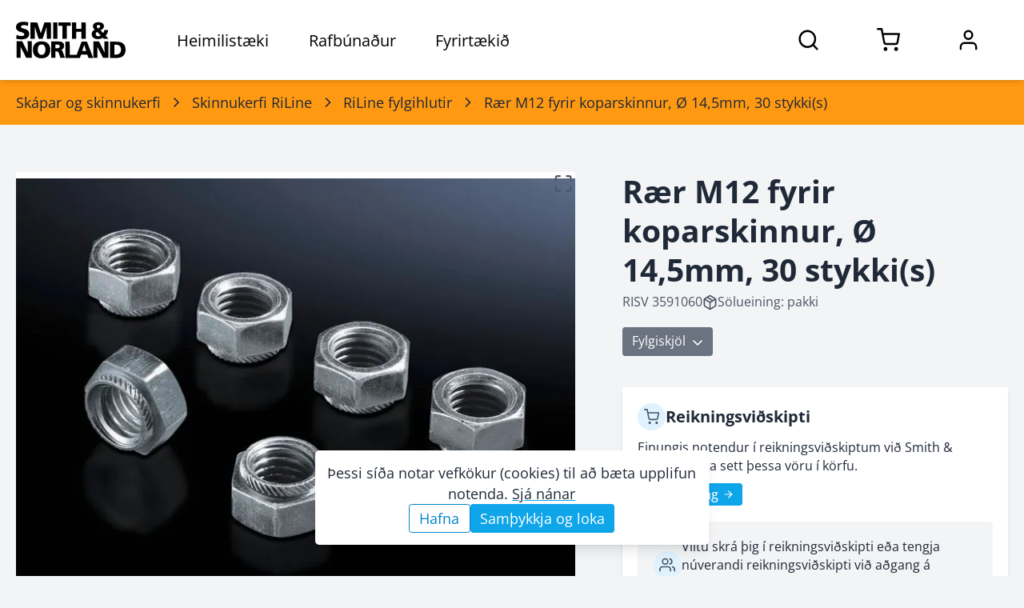

--- FILE ---
content_type: text/html; charset=utf-8
request_url: https://www.sminor.is/vorur/flokkur/riline-fylgihlutir/raer-m12-fyrir-koparskinnur-o-145mm-30-stykkis
body_size: 14213
content:
<!DOCTYPE html><html lang="is"><head><meta charSet="utf-8"/><meta name="viewport" content="width=device-width, initial-scale=1.0"/><link rel="preconnect" href="https://media.sminor.is" crossorigin="anonymous"/><link rel="dns-prefetch" href="https://media.sminor.is"/><meta name="theme-color" content="#f3f4f6"/><meta name="mobile-web-app-capable" content="yes"/><meta name="apple-mobile-web-app-status-bar-style" content="black"/><meta name="apple-mobile-web-app-title" content="Smith &amp; Norland rafbúnaður"/><meta name="author" content="Smith &amp; Norland rafbúnaður"/><meta name="google-site-verification" content="MKP2QoCLtt6BEi-m1GAeMKpiC6hTcXLmqvz-b-o1KHk"/><title>Rær M12 fyrir koparskinnur, Ø 14,5mm, 30 stykki(s) - RISV 3591060</title><meta name="robots" content="index, follow"/><meta name="application-name" content="Smith &amp; Norland rafbúnaður"/><meta name="description" content="Rær M12 fyrir koparskinnur, Ø 14,5mm, 30 stykki(s) - Rittal - RISV 3591060 - RiLine fylgihlutir"/><meta content="website" name="og:type"/><meta property="og:title" content="Rær M12 fyrir koparskinnur, Ø 14,5mm, 30 stykki(s) - RISV 3591060"/><meta property="og:description" content="Rær M12 fyrir koparskinnur, Ø 14,5mm, 30 stykki(s) - Rittal - RISV 3591060 - RiLine fylgihlutir"/><meta property="og:image" content="https://media.sminor.is/media/products/vara_44463_qwdczdtfpvmrccfr_RISV_3591060ltljhpqpzx.jpg"/><meta property="og:url" content="https://www.sminor.is/vorur/flokkur/riline-fylgihlutir/raer-m12-fyrir-koparskinnur-o-145mm-30-stykkis"/><meta property="og:site_name" content="Smith &amp; Norland rafbúnaður"/><link rel="canonical" href="https://www.sminor.is/vorur/flokkur/riline-fylgihlutir/raer-m12-fyrir-koparskinnur-o-145mm-30-stykkis"/><link rel="apple-touch-icon" sizes="180x180" href="/apple-touch-icon.png"/><link rel="icon" type="image/png" sizes="32x32" href="/favicon-32x32.png"/><link rel="icon" type="image/png" sizes="16x16" href="/favicon-16x16.png"/><link rel="manifest" href="/site.webmanifest"/><meta name="next-head-count" content="25"/><link rel="preload" href="/_next/static/css/6f7be4c03260467a.css" as="style"/><link rel="stylesheet" href="/_next/static/css/6f7be4c03260467a.css" data-n-g=""/><link rel="preload" href="/_next/static/css/97134345f5efc720.css" as="style"/><link rel="stylesheet" href="/_next/static/css/97134345f5efc720.css" data-n-p=""/><noscript data-n-css=""></noscript><script defer="" nomodule="" src="/_next/static/chunks/polyfills-78c92fac7aa8fdd8.js"></script><script src="/_next/static/chunks/webpack-7ae622f6bea3ab44.js" defer=""></script><script src="/_next/static/chunks/framework-f7cc4d2b2e43b0d2.js" defer=""></script><script src="/_next/static/chunks/main-fa6da6990bcf6fa4.js" defer=""></script><script src="/_next/static/chunks/pages/_app-b03bbbc4277c139a.js" defer=""></script><script src="/_next/static/chunks/2456-10ddd280fc4b502c.js" defer=""></script><script src="/_next/static/chunks/8834-240dc24d4b9c4f5a.js" defer=""></script><script src="/_next/static/chunks/3597-25b1ffc38bdcc5fe.js" defer=""></script><script src="/_next/static/chunks/5244-5d9a67ba56ce19a2.js" defer=""></script><script src="/_next/static/chunks/974-9feedd22b887fd05.js" defer=""></script><script src="/_next/static/chunks/6659-33050dd6c4ba22eb.js" defer=""></script><script src="/_next/static/chunks/4440-bd84cf7a15ff9e23.js" defer=""></script><script src="/_next/static/chunks/1647-677624de3e4d10d5.js" defer=""></script><script src="/_next/static/chunks/5805-fef71a0d1f4edea1.js" defer=""></script><script src="/_next/static/chunks/3221-9dab0fa8f765ffe7.js" defer=""></script><script src="/_next/static/chunks/pages/vorur/flokkur/%5Bslug%5D/%5Bproduct_slug%5D-6f7a8158e829f6fc.js" defer=""></script><script src="/_next/static/ZqtP4GZ-Hs4DiBcBYCizn/_buildManifest.js" defer=""></script><script src="/_next/static/ZqtP4GZ-Hs4DiBcBYCizn/_ssgManifest.js" defer=""></script></head><body><noscript><iframe src="https://www.googletagmanager.com/ns.html?id=GTM-5V58LQS" height="0" width="0" style="display:none;visibility:hidden"></iframe></noscript><div><!------(o)--(o)------->
<!-----/.______.\------>
<!-----\________/------>
<!--Hæ, ég er froskur--></div><div id="__next"><div><header class="style_header__9I9dC style_header-fill__Z_45Y"><div class="container relative flex h-full justify-between lg:static" style="opacity:1;transform:none"><div class="style_left__5DrHE flex"><div class="items center flex h-full" style="opacity:0;transform:translateY(-5px)"><a class="style_sminor-logo__llRC5 disable-anchor-hover-color flex items-center justify-center dark:text-white" aria-label="Smith &amp; Norland" href="/"><svg xmlns="http://www.w3.org/2000/svg" viewBox="0 0 1024 341" class="w-full"><path fill="currentColor" d="M45.5 4c-10.6 2.3-16.2 4.2-23 8.1C6.6 21.1-1.1 35.8.3 54.4c.8 10.9 3.9 18 11.1 25.2 7.6 7.5 16 11.7 35.1 17.5 7.7 2.3 15.8 5 18.1 5.9 9.5 4.1 14.5 11.7 12.4 18.9-1.2 4.3-2.5 5.8-7.4 8.4-3.4 1.7-6.3 2.2-17.1 2.5-17.5.5-29.5-1.9-46.1-9.4-1.3-.6-5 33.5-3.7 34.6 2.8 2.4 23 5.7 40.2 6.6 34.7 1.8 61.2-6.9 72.3-23.8 4.9-7.4 6.8-13.8 7.5-24.4 1-15.3-2.6-25.2-12.3-34.5-7-6.5-16.2-10.8-35.9-16.4-23.4-6.7-28.7-10-28.7-18 0-4.8 2.6-8.4 8.3-11.3 9-4.5 33.1-4 48.7 1.1l7.7 2.2c.6 0 1.5-5.7 2.2-13 1.8-20.1 1.9-19-2.4-20.3C95.1 1.7 61.9.6 45.5 4m705.7 3.5c-9.2 2-16.5 5.7-22.7 11.6-7.5 7.1-9.8 13.3-9.3 25 .5 10.7 3.6 17.5 11.4 25.6 3 3.1 5.3 5.7 5.2 5.8-.2.1-2.6 1.4-5.4 2.9-17 9.1-25.6 25.9-22.7 44.6 2.9 18.8 16.8 32.2 38.8 37.6 10.2 2.5 29.4 2.3 40.7-.4 8.7-2.1 17.1-5.7 21.6-9.3 3-2.3 4-1.8 8.2 4.1l3.5 5h43.8l-1.9-2.3-11-12.2-11.1-12.5c-1.3-1.3-2.3-2.7-2.3-3s2.3-3.2 5.1-6.5c8.6-10.2 16.1-28.4 17.1-41.5l.3-3.5-17.5-.3-17.6-.2-1.1 6.4c-1.1 6.3-4.6 15.2-7.5 18.9-1.3 1.7-2 1.3-9.8-6.1l-12.9-11.8-4.3-4 8.9-5.7c10.2-6.4 17.5-13.6 20.6-20.5 3.4-7.3 3.1-19.8-.6-27.4-4.9-10-15.6-17.2-30.3-20.3-8.6-1.8-28.7-1.8-37.2 0m27.4 25.1c6.6 3.2 9.1 9.7 6.5 16.7-1.3 3.3-7.3 9-12.9 12.3l-4.4 2.6-5.4-5.3c-8.2-8.1-10.3-14.4-6.9-20.9 3.2-6.2 15.4-9 23.1-5.4m-4 78.6c9 8.9 16.4 16.5 16.4 16.8 0 .4-2.8 2.2-6.2 4-5.1 2.7-7.7 3.4-13.9 3.8-6.7.4-8.4.1-13-2.1-9.5-4.4-13.3-9.7-13.3-18.7 0-7 3-13 8.6-17 2.2-1.7 4.3-3 4.6-3 .2 0 7.8 7.3 16.8 16.2M135 84v76h40.3l-.5-56.5v-56c.5.4 7.9 22.8 14.7 44.5l12.6 39.2 9.3 28.8h37.5l37.6-113.5.5 113.5h40l-.2-75.8-.3-75.7-30.7-.3-30.6-.2L249 56.7l-17 49.6c-.4.5-1.3-.6-1.8-2.5L199.3 8.5l-32.1-.3L135 8zm212 0v76h40V8h-40zm50-60.5V39h37v121h41V39h18.5c11.6 0 18.5-.4 18.5-1l.1-14.5L512 9c0-.7-19.9-1-57.5-1H397zM523 84v76h40V95h48v65h41l-.2-75.8-.3-75.7-20.2-.3L611 8v58h-48V8h-40zM5 258.5V336h38.2l-.7-51.8-.6-51.7 2 3.5c1.1 1.9 13.2 25.1 26.8 51.5l24.8 48 25.8.3 25.7.2V181h-38l.5 51.7.6 51.8-7.3-13.7c-4-7.5-15.8-30.8-26.3-51.7l-19-38.1H5zm217.5-74.3c-9.3 1-23.7 5.6-31.5 10-6.8 3.9-18.7 15.6-22.5 22.2-6.9 11.9-10.6 27-10.6 44.1-.1 24.6 5.5 41.6 18.3 55.9 10.6 11.9 27.7 20.1 47.3 22.7 11.8 1.5 31.5.6 42.4-2.1 22.4-5.5 40.1-19.9 47.8-39.1 5.5-13.6 7.8-30.3 6.3-45.8-2-21.3-7.9-35.2-19.9-47.2-8.8-8.8-15.2-12.6-27.6-16.8-14-4.6-31.5-6-50-3.9m28.3 29.3c3.4 1.1 6.9 3.2 10.6 6.6 9.7 8.8 13.6 20.1 13.6 39.3.1 23-7 38.5-20.8 45.3-5 2.5-6.8 2.8-15.2 2.8s-10.2-.3-15.2-2.8c-13.9-6.8-20.8-21.8-20.8-45.2-.1-13.3 2.1-23.5 6.5-31.1 3.5-6 11.9-13.1 17.4-14.8 6.1-1.9 17.5-2 23.9-.1M329 260v76h40v-60h6.4c10 0 12.6.9 17.6 5.9 5.5 5.5 8.5 12.4 16.1 36.8l5.4 17.3h21.3c11.6 0 21.2-.2 21.2-.4 0-.5-10.5-29.7-17.1-47.5-2.7-7.3-5.8-15-6.9-17.1-1.9-3.7-7.2-9-9.1-9-2 0-.7-1.8 1.8-2.5 8.4-2.1 17.9-11.1 21.4-20.4 2.9-7.6 3.2-22.3.6-29.9-2.6-7.2-10.2-15.3-18-19.1-11.4-5.5-17.4-6.1-61.2-6.1H329zm72.2-44.7c5.1 2.2 7.8 6.8 7.8 13.5 0 13-8.4 18.2-29.7 18.2H369v-34.3l14.3.5c9.9.3 15.3 1 17.9 2.1M724 260v76h37.3l-.7-51.2-.2-50.7c.4.4 4.3 7.8 18.8 35.9l20.8 40.2 13.3 25.8H864V184h-37.5l.6 101.5-25.8-50.8-25.7-50.7H724zm-263 1v76h135.8l3.2-8.3 5.8-15.9 2.7-7.8h57l5.6 15.7 5.6 15.8 22.3.3c20.9.2 22.2.1 21.7-1.5-.4-1.5-39.1-102.1-53.7-139.6l-4.1-10.7h-49.6l-8.5 22.2-24.4 64.2c-12 31.7-16 41.2-16.2 38.8l-.3-3.2h-60.6c-.5 0-1-27.3-1.3-60.7l-.5-60.8-20.2-.3-20.3-.2zm185.8-16.9 8.9 28.4-18 .3c-9.9.1-18.2 0-18.5-.3s3.7-13.3 8.8-29l9.7-28.1c.1.1 4.3 13 9.1 28.7M878 261.5V337l30.2.1c37.9.2 40.3.1 51.3-1.6C979 332.4 993 326 1004 315c11.7-11.6 16.8-23.4 19.1-43.4.9-8 .9-13.1 0-21.5-2.1-19.6-7.4-32.4-17.7-42.6-7.5-7.5-14.8-11.9-26-15.6-14.6-4.9-23.2-5.6-64.1-5.8L878 186zm66.2-46.5c15 2.2 25.5 8.8 31.6 19.8 5.6 10.2 7.1 25.2 4.2 39.7-2.5 12-12 23.1-23.4 27.4-6.6 2.5-21.4 4.4-30.6 3.9l-6.5-.3-.3-44.5.3-45.8c.5-1.5 14.8-1.6 24.7-.2"></path></svg></a></div><div class="style_item__UGTow hidden pl-16 lg:block h-full dark:text-white"><h6 class="style_title__jkd9X relative flex h-full cursor-pointer items-center justify-center px-6 xl:px-10">Heimilistæki</h6><nav class="style_nav__Y6wA0 absolute left-0 right-full top-full z-10 w-full overflow-y-scroll bg-gray-50 shadow-lg dark:bg-gray-800" style="opacity:0;transform:scaleY(0);transform-origin:50% top 0"><div style="opacity:0"><div class="relative"><div class="absolute right-4 top-4 w-16 cursor-pointer font-bold dark:text-gray-200"><svg xmlns="http://www.w3.org/2000/svg" fill="none" stroke="currentColor" stroke-linecap="round" stroke-linejoin="round" stroke-width="2" class="w-full stroke-1" viewBox="0 0 24 24"><path d="M18 6 6 18M6 6l12 12"></path></svg></div></div><div class="container pt-8"><a class="sn-button style_button__ynaYM inline-flex relative focus:outline-none hover:shadow transition-colors duration-300 text-white bg-sky-500 hover:bg-sky-600 cursor-pointer text-normal py-2.5 px-5 rounded-md leading-tight disable-anchor-hover-color" href="/heimilistaeki">Forsíða heimilistækjadeildar<svg xmlns="http://www.w3.org/2000/svg" fill="none" stroke="currentColor" stroke-linecap="round" stroke-linejoin="round" stroke-width="2" class="my-auto ml-2 h-8 w-8" viewBox="0 0 24 24"><path d="m9 18 6-6-6-6"></path></svg></a></div><div class="container pt-8 style_tabs__f5Vhj"><div class="rc-tabs rc-tabs-top"><div class="max-w-lg text-small relative"><div role="tablist" aria-orientation="horizontal" class="rc-tabs-nav"><div class="rc-tabs-nav-wrap"><div class="rc-tabs-nav-list" style="transform:translate(0px, 0px)"><div data-node-key="Vöruflokkar" class="rc-tabs-tab rc-tabs-tab-active"><div role="tab" aria-selected="true" class="rc-tabs-tab-btn" tabindex="0">Vöruflokkar</div></div><div data-node-key="Vörumerki" class="rc-tabs-tab"><div role="tab" aria-selected="false" class="rc-tabs-tab-btn" tabindex="-1">Vörumerki</div></div><div class="rc-tabs-ink-bar rc-tabs-ink-bar-animated"></div></div></div><div class="rc-tabs-nav-operations rc-tabs-nav-operations-hidden"><button type="button" class="rc-tabs-nav-more" style="visibility:hidden;order:1" aria-haspopup="listbox" aria-controls="null-more-popup" id="null-more" aria-expanded="false"><div class="text-medium-below font-bold text-sky-500" aria-label="More tabs">...</div></button></div></div></div><div class="rc-tabs-content-holder"><div class="rc-tabs-content rc-tabs-content-top"><div role="tabpanel" tabindex="0" aria-hidden="false" class="rc-tabs-tabpane rc-tabs-tabpane-active"><div class="pb-8 gap-4 style_voruflokkar__Iv4kt sm:gap-12"><div class="h-full"><a class="h-full" href="/vorur/flokkur/thvottavelar-og-thurrkarar"><div class="my-auto flex bg-white p-2 shadow dark:bg-gray-700"><img alt="Þvottavélar og þurrkarar - flokkayfirlit" class="h-24 w-24 text-[0]" style="object-fit:cover;background-color:#F1F1F180" loading="lazy"/><div class="my-auto ml-4 flex text-small font-bold"><span>Þvottavélar og þurrkarar</span></div></div></a></div><div class="h-full"><a class="h-full" href="/vorur/flokkur/eldunartaeki"><div class="my-auto flex bg-white p-2 shadow dark:bg-gray-700"><img alt="Eldunartæki - flokkayfirlit" class="h-24 w-24 text-[0]" style="object-fit:cover;background-color:#F1F1F180" loading="lazy"/><div class="my-auto ml-4 flex text-small font-bold"><span>Eldunartæki</span></div></div></a></div><div class="h-full"><a class="h-full" href="/vorur/flokkur/uppthvottavelar"><div class="my-auto flex bg-white p-2 shadow dark:bg-gray-700"><img alt="Uppþvottavélar - flokkayfirlit" class="h-24 w-24 text-[0]" style="object-fit:cover;background-color:#F1F1F180" loading="lazy"/><div class="my-auto ml-4 flex text-small font-bold"><span>Uppþvottavélar</span></div></div></a></div><div class="h-full"><a class="h-full" href="/vorur/flokkur/kaeli-og-frystitaeki"><div class="my-auto flex bg-white p-2 shadow dark:bg-gray-700"><img alt="Kæliskápar / ísskápar og frystitæki - flokkayfirlit" class="h-24 w-24 text-[0]" style="object-fit:cover;background-color:#F1F1F180" loading="lazy"/><div class="my-auto ml-4 flex text-small font-bold"><span>Kæli- og frystitæki</span></div></div></a></div><div class="h-full"><a class="h-full" href="/vorur/flokkur/ryksugur"><div class="my-auto flex bg-white p-2 shadow dark:bg-gray-700"><img alt="Ryksugur - flokkayfirlit" class="h-24 w-24 text-[0]" style="object-fit:cover;background-color:#F1F1F180" loading="lazy"/><div class="my-auto ml-4 flex text-small font-bold"><span>Ryksugur</span></div></div></a></div><div class="h-full"><a class="h-full" href="/vorur/flokkur/kaffivelar-2"><div class="my-auto flex bg-white p-2 shadow dark:bg-gray-700"><img alt="Kaffivélar - flokkayfirlit" class="h-24 w-24 text-[0]" style="object-fit:contain;background-color:#F1F1F180" loading="lazy"/><div class="my-auto ml-4 flex text-small font-bold"><span>Kaffivélar</span></div></div></a></div><div class="h-full"><a class="h-full" href="/vorur/flokkur/smaraftaeki-og-eldhusahold"><div class="my-auto flex bg-white p-2 shadow dark:bg-gray-700"><img alt="Smáraftæki og eldhúsáhöld - flokkayfirlit" class="h-24 w-24 text-[0]" style="object-fit:contain;background-color:#F1F1F180" loading="lazy"/><div class="my-auto ml-4 flex text-small font-bold"><span>Smáraftæki og eldhúsáhöld</span></div></div></a></div><div class="h-full"><a class="h-full" href="/vorur/flokkur/raka-og-lofthreinsibunadur"><div class="my-auto flex bg-white p-2 shadow dark:bg-gray-700"><img alt="Raka- og lofthreinsibúnaður - flokkayfirlit" class="h-24 w-24 text-[0]" style="object-fit:contain;background-color:#F1F1F180" loading="lazy"/><div class="my-auto ml-4 flex text-small font-bold"><span>Raka- og lofthreinsibúnaður</span></div></div></a></div><div class="h-full"><a class="h-full" href="/vorur/flokkur/simabunadur"><div class="my-auto flex bg-white p-2 shadow dark:bg-gray-700"><img alt="Símabúnaður - flokkayfirlit" class="h-24 w-24 text-[0]" style="object-fit:contain;background-color:#F1F1F180" loading="lazy"/><div class="my-auto ml-4 flex text-small font-bold"><span>Símabúnaður</span></div></div></a></div><div class="h-full"><a class="h-full" href="/vorur/flokkur/heimilislysing"><div class="my-auto flex bg-white p-2 shadow dark:bg-gray-700"><img alt="Heimilislýsing - flokkayfirlit" class="h-24 w-24 text-[0]" style="object-fit:contain;background-color:#F1F1F180" loading="lazy"/><div class="my-auto ml-4 flex text-small font-bold"><span>Heimilislýsing</span></div></div></a></div><div class="h-full"><a class="h-full" href="/vorur/flokkur/hreinsiefni"><div class="my-auto flex bg-white p-2 shadow dark:bg-gray-700"><img alt="Hreinsiefni - flokkayfirlit" class="h-24 w-24 text-[0]" style="object-fit:contain;background-color:#F1F1F180" loading="lazy"/><div class="my-auto ml-4 flex text-small font-bold"><span>Hreinsiefni</span></div></div></a></div><div class="h-full"><a class="h-full" href="/vorur/flokkur/rymingarsala-1"><div class="my-auto flex bg-white p-2 shadow dark:bg-gray-700"><img alt="Rýmingarsala - flokkayfirlit" class="h-24 w-24 text-[0]" style="object-fit:contain;background-color:#F1F1F180" loading="lazy"/><div class="my-auto ml-4 flex text-small font-bold"><span>Rýmingarsala</span></div></div></a></div><div class="h-full"><a class="h-full" href="/vorur/safn/vorur-a-tilbodi"><div class="my-auto flex bg-white p-2 shadow dark:bg-gray-700"><img alt="Vörur á tilboði - flokkayfirlit" class="h-24 w-24 text-[0]" style="object-fit:contain;background-color:#F1F1F180" loading="lazy"/><div class="my-auto ml-4 flex text-small font-bold"><span>Vörur á tilboði</span></div></div></a></div></div></div></div></div></div></div></div></nav></div><div class="style_item__UGTow hidden cursor-pointer lg:block h-full dark:text-white"><h6 class="style_title__jkd9X relative flex h-full cursor-pointer items-center justify-center px-6 xl:px-10">Rafbúnaður</h6><nav class="style_nav__Y6wA0 absolute left-0 right-full top-full z-10 w-full overflow-y-scroll bg-gray-50 shadow-lg dark:bg-gray-800" style="opacity:0;transform:scaleY(0);transform-origin:50% top 0"><div style="opacity:0"><div class="relative"><div class="absolute right-4 top-4 w-16 cursor-pointer font-bold dark:text-gray-200"><svg xmlns="http://www.w3.org/2000/svg" fill="none" stroke="currentColor" stroke-linecap="round" stroke-linejoin="round" stroke-width="2" class="w-full stroke-1" viewBox="0 0 24 24"><path d="M18 6 6 18M6 6l12 12"></path></svg></div></div><div class="container pt-8"><a class="sn-button style_button__ynaYM inline-flex relative focus:outline-none hover:shadow transition-colors duration-300 text-white bg-sky-500 hover:bg-sky-600 cursor-pointer text-normal py-2.5 px-5 rounded-md leading-tight disable-anchor-hover-color" href="/raflagnadeild">Forsíða rafbúnaðardeildar<svg xmlns="http://www.w3.org/2000/svg" fill="none" stroke="currentColor" stroke-linecap="round" stroke-linejoin="round" stroke-width="2" class="my-auto ml-2 h-8 w-8" viewBox="0 0 24 24"><path d="m9 18 6-6-6-6"></path></svg></a></div><div class="container pt-8 style_tabs__f5Vhj"><div class="rc-tabs rc-tabs-top"><div class="max-w-lg text-small relative"><div role="tablist" aria-orientation="horizontal" class="rc-tabs-nav"><div class="rc-tabs-nav-wrap"><div class="rc-tabs-nav-list" style="transform:translate(0px, 0px)"><div data-node-key="Vöruflokkar" class="rc-tabs-tab rc-tabs-tab-active"><div role="tab" aria-selected="true" class="rc-tabs-tab-btn" tabindex="0">Vöruflokkar</div></div><div data-node-key="Vörumerki" class="rc-tabs-tab"><div role="tab" aria-selected="false" class="rc-tabs-tab-btn" tabindex="-1">Vörumerki</div></div><div class="rc-tabs-ink-bar rc-tabs-ink-bar-animated"></div></div></div><div class="rc-tabs-nav-operations rc-tabs-nav-operations-hidden"><button type="button" class="rc-tabs-nav-more" style="visibility:hidden;order:1" aria-haspopup="listbox" aria-controls="null-more-popup" id="null-more" aria-expanded="false"><div class="text-medium-below font-bold text-sky-500" aria-label="More tabs">...</div></button></div></div></div><div class="rc-tabs-content-holder"><div class="rc-tabs-content rc-tabs-content-top"><div role="tabpanel" tabindex="0" aria-hidden="false" class="rc-tabs-tabpane rc-tabs-tabpane-active"><div class="pb-8 gap-4 style_voruflokkar__Iv4kt sm:gap-12"><div class="h-full"><a class="h-full" href="/vorur/flokkur/vir-og-strengir"><div class="my-auto flex bg-white p-2 shadow dark:bg-gray-700"><img alt="Vír og strengir - flokkayfirlit" class="h-24 w-24 text-[0]" style="object-fit:contain;background-color:#F1F1F180" loading="lazy"/><div class="my-auto ml-4 flex text-small font-bold"><span>Vír og strengir</span></div></div></a></div><div class="h-full"><a class="h-full" href="/vorur/flokkur/tengibunadur-og-festiefni"><div class="my-auto flex bg-white p-2 shadow dark:bg-gray-700"><img alt="Tengibúnaður og festiefni - flokkayfirlit" class="h-24 w-24 text-[0]" style="object-fit:contain;background-color:#F1F1F180" loading="lazy"/><div class="my-auto ml-4 flex text-small font-bold"><span>Tengibúnaður og festiefni</span></div></div></a></div><div class="h-full"><a class="h-full" href="/vorur/flokkur/raflagnakerfi"><div class="my-auto flex bg-white p-2 shadow dark:bg-gray-700"><img alt="Raflagnakerfi - flokkayfirlit" class="h-24 w-24 text-[0]" style="object-fit:contain;background-color:#F1F1F180" loading="lazy"/><div class="my-auto ml-4 flex text-small font-bold"><span>Raflagnakerfi</span></div></div></a></div><div class="h-full"><a class="h-full" href="/vorur/flokkur/skapar-og-skinnukerfi"><div class="my-auto flex bg-white p-2 shadow dark:bg-gray-700"><img alt="Skápar og skinnukerfi - flokkayfirlit" class="h-24 w-24 text-[0]" style="object-fit:contain;background-color:#F1F1F180" loading="lazy"/><div class="my-auto ml-4 flex text-small font-bold"><span>Skápar og skinnukerfi</span></div></div></a></div><div class="h-full"><a class="h-full" href="/vorur/flokkur/var-og-rofabunadur-i-dreifiskapa"><div class="my-auto flex bg-white p-2 shadow dark:bg-gray-700"><img alt="Var- og rofabúnaður í dreifiskápa - flokkayfirlit" class="h-24 w-24 text-[0]" style="object-fit:contain;background-color:#F1F1F180" loading="lazy"/><div class="my-auto ml-4 flex text-small font-bold"><span>Var- og rofabúnaður í dreifiskápa</span></div></div></a></div><div class="h-full"><a class="h-full" href="/vorur/flokkur/rofa-og-tenglaefni"><div class="my-auto flex bg-white p-2 shadow dark:bg-gray-700"><img alt="Rofa- og tenglaefni - flokkayfirlit" class="h-24 w-24 text-[0]" style="object-fit:contain;background-color:#F1F1F180" loading="lazy"/><div class="my-auto ml-4 flex text-small font-bold"><span>Rofa- og tenglaefni</span></div></div></a></div><div class="h-full"><a class="h-full" href="/vorur/flokkur/hitunarbunadur-og-viftur"><div class="my-auto flex bg-white p-2 shadow dark:bg-gray-700"><img alt="Hitunarbúnaður og viftur - flokkayfirlit" class="h-24 w-24 text-[0]" style="object-fit:contain;background-color:#F1F1F180" loading="lazy"/><div class="my-auto ml-4 flex text-small font-bold"><span>Hitunarbúnaður og viftur</span></div></div></a></div><div class="h-full"><a class="h-full" href="/vorur/flokkur/dyrasimar"><div class="my-auto flex bg-white p-2 shadow dark:bg-gray-700"><img alt="Dyrasímar - flokkayfirlit" class="h-24 w-24 text-[0]" style="object-fit:contain;background-color:#F1F1F180" loading="lazy"/><div class="my-auto ml-4 flex text-small font-bold"><span>Dyrasímar</span></div></div></a></div><div class="h-full"><a class="h-full" href="/vorur/flokkur/lysingarbunadur-1"><div class="my-auto flex bg-white p-2 shadow dark:bg-gray-700"><img alt="Lýsingarbúnaður - flokkayfirlit" class="h-24 w-24 text-[0]" style="object-fit:contain;background-color:#F1F1F180" loading="lazy"/><div class="my-auto ml-4 flex text-small font-bold"><span>Lýsingarbúnaður</span></div></div></a></div><div class="h-full"><a class="h-full" href="/vorur/flokkur/lagspennubunadur"><div class="my-auto flex bg-white p-2 shadow dark:bg-gray-700"><img alt="Lágspennubúnaður - flokkayfirlit" class="h-24 w-24 text-[0]" style="object-fit:contain;background-color:#F1F1F180" loading="lazy"/><div class="my-auto ml-4 flex text-small font-bold"><span>Lágspennubúnaður</span></div></div></a></div><div class="h-full"><a class="h-full" href="/vorur/flokkur/idnstyringar"><div class="my-auto flex bg-white p-2 shadow dark:bg-gray-700"><img alt="Iðnstýringar - flokkayfirlit" class="h-24 w-24 text-[0]" style="object-fit:contain;background-color:#F1F1F180" loading="lazy"/><div class="my-auto ml-4 flex text-small font-bold"><span>Iðnstýringar</span></div></div></a></div><div class="h-full"><a class="h-full" href="/vorur/flokkur/bunadur-f-loftraestikerfi"><div class="my-auto flex bg-white p-2 shadow dark:bg-gray-700"><img alt="Búnaður f. loftræstikerfi - flokkayfirlit" class="h-24 w-24 text-[0]" style="object-fit:contain;background-color:#F1F1F180" loading="lazy"/><div class="my-auto ml-4 flex text-small font-bold"><span>Búnaður f. loftræstikerfi</span></div></div></a></div><div class="h-full"><a class="h-full" href="/vorur/flokkur/oryggis-styri-og-eftirlitsbunadur"><div class="my-auto flex bg-white p-2 shadow dark:bg-gray-700"><img alt="Öryggis-, stýri- og eftirlitsbúnaður - flokkayfirlit" class="h-24 w-24 text-[0]" style="object-fit:contain;background-color:#F1F1F180" loading="lazy"/><div class="my-auto ml-4 flex text-small font-bold"><span>Öryggis-, stýri- og eftirlitsbúnaður</span></div></div></a></div><div class="h-full"><a class="h-full" href="/vorur/flokkur/tidnibreytar-1"><div class="my-auto flex bg-white p-2 shadow dark:bg-gray-700"><img alt="Tíðnibreytar - flokkayfirlit" class="h-24 w-24 text-[0]" style="object-fit:contain;background-color:#F1F1F180" loading="lazy"/><div class="my-auto ml-4 flex text-small font-bold"><span>Tíðnibreytar</span></div></div></a></div><div class="h-full"><a class="h-full" href="/vorur/flokkur/rafmotorar-1"><div class="my-auto flex bg-white p-2 shadow dark:bg-gray-700"><img alt="Rafmótorar - flokkayfirlit" class="h-24 w-24 text-[0]" style="object-fit:contain;background-color:#F1F1F180" loading="lazy"/><div class="my-auto ml-4 flex text-small font-bold"><span>Rafmótorar</span></div></div></a></div><div class="h-full"><a class="h-full" href="/vorur/flokkur/tengiefni-fyrir-sima-og-tolvulagnir"><div class="my-auto flex bg-white p-2 shadow dark:bg-gray-700"><img alt="Tengiefni fyrir síma- og tölvulagnir - flokkayfirlit" class="h-24 w-24 text-[0]" style="object-fit:contain;background-color:#F1F1F180" loading="lazy"/><div class="my-auto ml-4 flex text-small font-bold"><span>Tengiefni fyrir síma- og tölvulagnir</span></div></div></a></div><div class="h-full"><a class="h-full" href="/vorur/flokkur/maelitaeki"><div class="my-auto flex bg-white p-2 shadow dark:bg-gray-700"><img alt="Mælitæki - flokkayfirlit" class="h-24 w-24 text-[0]" style="object-fit:contain;background-color:#F1F1F180" loading="lazy"/><div class="my-auto ml-4 flex text-small font-bold"><span>Mælitæki</span></div></div></a></div><div class="h-full"><a class="h-full" href="/vorur/flokkur/verkfaeri-1"><div class="my-auto flex bg-white p-2 shadow dark:bg-gray-700"><img alt="Verkfæri - flokkayfirlit" class="h-24 w-24 text-[0]" style="object-fit:contain;background-color:#F1F1F180" loading="lazy"/><div class="my-auto ml-4 flex text-small font-bold"><span>Verkfæri</span></div></div></a></div><div class="h-full"><a class="h-full" href="/vorur/flokkur/hledslustodvar-fyrir-rafbila"><div class="my-auto flex bg-white p-2 shadow dark:bg-gray-700"><img alt="Hleðslustöðvar fyrir rafbíla - flokkayfirlit" class="h-24 w-24 text-[0]" style="object-fit:contain;background-color:#F1F1F180" loading="lazy"/><div class="my-auto ml-4 flex text-small font-bold"><span>Hleðslustöðvar fyrir rafbíla</span></div></div></a></div><div class="h-full"><a class="h-full" href="/vorur/flokkur/rymingarsala"><div class="my-auto flex bg-white p-2 shadow dark:bg-gray-700"><img alt="Rýmingarsala - flokkayfirlit" class="h-24 w-24 text-[0]" style="object-fit:contain;background-color:#F1F1F180" loading="lazy"/><div class="my-auto ml-4 flex text-small font-bold"><span>Rýmingarsala</span></div></div></a></div></div></div></div></div></div></div></div></nav></div><div class="style_item__UGTow hidden lg:block h-full dark:text-white"><h6 class="style_title__jkd9X relative flex h-full cursor-pointer items-center justify-center px-6 xl:px-10">Fyrirtækið</h6><nav class="style_nav__Y6wA0 absolute left-0 right-full top-full z-10 w-full overflow-y-scroll bg-gray-50 shadow-lg dark:bg-gray-800" style="opacity:0;transform:scaleY(0);transform-origin:50% top 0"><div style="opacity:0"><div class="relative"><div class="absolute right-4 top-4 w-16 cursor-pointer font-bold dark:text-gray-200"><svg xmlns="http://www.w3.org/2000/svg" fill="none" stroke="currentColor" stroke-linecap="round" stroke-linejoin="round" stroke-width="2" class="w-full stroke-1" viewBox="0 0 24 24"><path d="M18 6 6 18M6 6l12 12"></path></svg></div></div><div class="container pb-16 pt-16"><div class="grid grid-cols-4 gap-16"><ul><li class="flex flex-col"><div class="font-bold leading-loose">Þjónusta</div><ul class="mb-0"><li><span><a class="dark:text-gray-100 inline-block py-[2.6px] hover:text-blue-500 cursor-pointer text-small text-gray-600 leading-relaxed" href="https://www.sminor.is/afgreidslutimar">Afgreiðslutímar</a></span></li><li><span><a class="dark:text-gray-100 inline-block py-[2.6px] hover:text-blue-500 cursor-pointer text-small text-gray-600 leading-relaxed" href="/sidur/thjonustudeild">Þjónustudeild</a></span></li><li><span><a class="dark:text-gray-100 inline-block py-[2.6px] hover:text-blue-500 cursor-pointer text-small text-gray-600 leading-relaxed" href="https://www.sminor.is/sidur/skilmalar#abyrgd">Ábyrgð</a></span></li><li><span><a class="dark:text-gray-100 inline-block py-[2.6px] hover:text-blue-500 cursor-pointer text-small text-gray-600 leading-relaxed" href="https://www.sminor.is/vorur/birgjar">Birgjar</a></span></li><li><span><a class="dark:text-gray-100 inline-block py-[2.6px] hover:text-blue-500 cursor-pointer text-small text-gray-600 leading-relaxed" href="https://www.sminor.is/sidur/skilmalar#forgun-heimilistaekja">Förgun heimilistækja</a></span></li><li><span><a class="dark:text-gray-100 inline-block py-[2.6px] hover:text-blue-500 cursor-pointer text-small text-gray-600 leading-relaxed" href="https://www.sminor.is/sidur/skilmalar#heimsending-heimilistaekja">Heimsending heimilistækja</a></span></li><li><span><a class="dark:text-gray-100 inline-block py-[2.6px] hover:text-blue-500 cursor-pointer text-small text-gray-600 leading-relaxed" href="https://www.sminor.is/adgangur/reikningsvidskipti/skraning">Reikningsviðskipti</a></span></li><li><span><a class="dark:text-gray-100 inline-block py-[2.6px] hover:text-blue-500 cursor-pointer text-small text-gray-600 leading-relaxed" href="https://www.sminor.is/sidur/skilmalar#sendingarkostnadur">Sendingarkostnaður</a></span></li><li><span><a class="dark:text-gray-100 inline-block py-[2.6px] hover:text-blue-500 cursor-pointer text-small text-gray-600 leading-relaxed" href="https://www.sminor.is/sidur/skilmalar#skil-a-voru(m)">Vöruskil</a></span></li></ul></li></ul><ul><li class="flex flex-col"><div class="font-bold leading-loose">Um Smith &amp; Norland</div><ul class="mb-0"><li><span><a class="dark:text-gray-100 inline-block py-[2.6px] hover:text-blue-500 cursor-pointer text-small text-gray-600 leading-relaxed" href="/english">English</a></span></li><li><span><a class="dark:text-gray-100 inline-block py-[2.6px] hover:text-blue-500 cursor-pointer text-small text-gray-600 leading-relaxed" href="/sidur/personuverndaryfirlysing">Persónuvernd</a></span></li><li><span><a class="dark:text-gray-100 inline-block py-[2.6px] hover:text-blue-500 cursor-pointer text-small text-gray-600 leading-relaxed" href="/sidur/skilmalar">Skilmálar</a></span></li><li><span><a class="dark:text-gray-100 inline-block py-[2.6px] hover:text-blue-500 cursor-pointer text-small text-gray-600 leading-relaxed" href="/sidur/stadsetning">Staðsetning</a></span></li><li><span><a class="dark:text-gray-100 inline-block py-[2.6px] hover:text-blue-500 cursor-pointer text-small text-gray-600 leading-relaxed" href="https://www.sminor.is/starfsmenn">Starfsmenn</a></span></li><li><span><a class="dark:text-gray-100 inline-block py-[2.6px] hover:text-blue-500 cursor-pointer text-small text-gray-600 leading-relaxed" href="/sidur/um-smith-norland">Um okkur</a></span></li><li><span><a class="dark:text-gray-100 inline-block py-[2.6px] hover:text-blue-500 cursor-pointer text-small text-gray-600 leading-relaxed" href="https://www.sminor.is/umbodsmenn">Umboðsmenn</a></span></li></ul></li></ul><ul><li class="flex flex-col"><a class="block font-bold leading-loose" href="/itarefni">Ítarefni</a><ul class="mb-0"><li><span><a class="dark:text-gray-100 inline-block py-[2.6px] hover:text-blue-500 cursor-pointer text-small text-gray-600 leading-relaxed" href="/itarefni/studioline">studioLine</a></span></li><li><span><a class="dark:text-gray-100 inline-block py-[2.6px] hover:text-blue-500 cursor-pointer text-small text-gray-600 leading-relaxed" href="/itarefni/gaggenau">Gaggenau</a></span></li><li><span><a class="dark:text-gray-100 inline-block py-[2.6px] hover:text-blue-500 cursor-pointer text-small text-gray-600 leading-relaxed" href="/itarefni/hitarar">Pallahitarar</a></span></li><li><span><a class="dark:text-gray-100 inline-block py-[2.6px] hover:text-blue-500 cursor-pointer text-small text-gray-600 leading-relaxed" href="/itarefni/rakataeki">Rakatæki</a></span></li><li><span><a class="dark:text-gray-100 inline-block py-[2.6px] hover:text-blue-500 cursor-pointer text-small text-gray-600 leading-relaxed" href="/itarefni/orkumerkingar">Orkumerkingar</a></span></li><li><span><a class="dark:text-gray-100 inline-block py-[2.6px] hover:text-blue-500 cursor-pointer text-small text-gray-600 leading-relaxed" href="https://www.sminor.is/baeklingar">Bæklingar</a></span></li><li><span><a class="dark:text-gray-100 inline-block py-[2.6px] hover:text-blue-500 cursor-pointer text-small text-gray-600 leading-relaxed" href="/sidur/gott-ad-vita-vardandi-rafmagn">Gott að vita varðandi rafmagn</a></span></li></ul></li></ul></div></div></div></nav></div></div><div class="style_right__uXZQq flex"><div class="lg:!relative style_icon-button__jsXiR flex h-full cursor-pointer items-center justify-center" style="opacity:0;transform:translateX(-5px)"><div class="w-full h-full"><div class="flex h-full items-center justify-center"><div class="relative -mr-12 flex w-12 cursor-pointer items-center justify-center hover:text-orange-500" style="transform:translateY(-100px)"><svg xmlns="http://www.w3.org/2000/svg" fill="none" stroke="currentColor" stroke-linecap="round" stroke-linejoin="round" stroke-width="2" class="w-full" viewBox="0 0 24 24"><path d="M18 6 6 18M6 6l12 12"></path></svg><small class="absolute top-full whitespace-nowrap text-tiny">Loka leit</small></div><div class="cursor-pointer" style="transform:none"><div class="relative w-12"><svg xmlns="http://www.w3.org/2000/svg" fill="none" stroke="currentColor" stroke-linecap="round" stroke-linejoin="round" stroke-width="2" class="relative z-search-popover-search-icon w-full dark:text-white" viewBox="0 0 24 24"><circle cx="11" cy="11" r="8"></circle><path d="m21 21-4.35-4.35"></path></svg></div><div class="absolute right-full top-1/2 z-search-popover-input translate-y-[-50%] overflow-hidden" style="width:0rem"><div class="sminor-input-border-bottom focus-within:border-sky-500 border"><input class="placeholder-gray-400 dark:bg-zinc-500 dark:text-white rounded-md w-full border-none grow outline-none !px-0 lg:!p-0" placeholder="Ég er að leita að..." type="text" style="box-shadow:none" id="search-popover-input" name="search-popover-input" autoComplete="off" value=""/></div></div></div><div class="absolute right-0 top-0 z-search-popover-container w-full overflow-hidden rounded-xl bg-white p-8 text-gray-800 shadow-xl dark:bg-gray-700 dark:text-white lg:w-[80rem] xl:w-[100rem]" style="height:0px;opacity:0;transform:scale(0)"><div class="mb-2 h-16"></div><div class="style_grid-container__Ao0KG"></div></div></div></div></div><div class="style_icon-button__jsXiR flex h-full cursor-pointer items-center justify-center" style="opacity:0;transform:translateX(-5px)"><div class="relative w-12"><svg xmlns="http://www.w3.org/2000/svg" fill="none" stroke="currentColor" stroke-linecap="round" stroke-linejoin="round" stroke-width="2" class="inline-block h-12 w-12" viewBox="0 0 24 24"><circle cx="9" cy="21" r="1"></circle><circle cx="20" cy="21" r="1"></circle><path d="M1 1h4l2.68 13.39a2 2 0 0 0 2 1.61h9.72a2 2 0 0 0 2-1.61L23 6H6"></path></svg></div></div><div class="hidden lg:block"><div class="style_icon-button__jsXiR flex h-full cursor-pointer items-center justify-center" style="opacity:0;transform:translateX(-5px)"><div class="relative w-12"><a href="/adgangur/innskraning?next=/vorur/flokkur/riline-fylgihlutir/raer-m12-fyrir-koparskinnur-o-145mm-30-stykkis"><svg xmlns="http://www.w3.org/2000/svg" fill="none" stroke="currentColor" stroke-linecap="round" stroke-linejoin="round" stroke-width="2" class="w-full" viewBox="0 0 24 24"><path d="M20 21v-2a4 4 0 0 0-4-4H8a4 4 0 0 0-4 4v2"></path><circle cx="12" cy="7" r="4"></circle></svg></a></div></div></div><div class="block lg:hidden style_icon-button__jsXiR flex h-full cursor-pointer items-center justify-center" style="opacity:0;transform:translateX(-5px)"><div class="relative w-12"><svg xmlns="http://www.w3.org/2000/svg" fill="none" stroke="currentColor" stroke-linecap="round" stroke-linejoin="round" stroke-width="2" class="menu_svg__feather menu_svg__feather-menu" viewBox="0 0 24 24"><path d="M3 12h18M3 6h18M3 18h18"></path></svg></div></div></div></div></header><div id="headspace" class=""></div><main><div class="bg-sminor-orange"><div class="container py-6"><div class="overflow-hidden"><div class="flex overflow-x-auto whitespace-nowrap pr-8 style_scrollbar-hide__CjVlg"><div class="flex-shrink-0 text-gray-800"><div class="flex items-center"><a class="text-small sm:text-normal hover:!text-black hover:underline" href="https://www.sminor.is/vorur/flokkur/skapar-og-skinnukerfi">Skápar og skinnukerfi</a><div class="mx-4 flex items-center"><svg xmlns="http://www.w3.org/2000/svg" fill="none" stroke="currentColor" stroke-linecap="round" stroke-linejoin="round" stroke-width="2" class="h-4 w-4 sm:h-8 sm:w-8" viewBox="0 0 24 24"><path d="m9 18 6-6-6-6"></path></svg></div></div></div><div class="flex-shrink-0 text-gray-800"><div class="flex items-center"><a class="text-small sm:text-normal hover:!text-black hover:underline" href="https://www.sminor.is/vorur/flokkur/skinnukerfi-riline">Skinnukerfi RiLine</a><div class="mx-4 flex items-center"><svg xmlns="http://www.w3.org/2000/svg" fill="none" stroke="currentColor" stroke-linecap="round" stroke-linejoin="round" stroke-width="2" class="h-4 w-4 sm:h-8 sm:w-8" viewBox="0 0 24 24"><path d="m9 18 6-6-6-6"></path></svg></div></div></div><div class="flex-shrink-0 text-gray-800"><div class="flex items-center"><a class="text-small sm:text-normal hover:!text-black hover:underline" href="https://www.sminor.is/vorur/flokkur/riline-fylgihlutir">RiLine fylgihlutir</a><div class="mx-4 flex items-center"><svg xmlns="http://www.w3.org/2000/svg" fill="none" stroke="currentColor" stroke-linecap="round" stroke-linejoin="round" stroke-width="2" class="h-4 w-4 sm:h-8 sm:w-8" viewBox="0 0 24 24"><path d="m9 18 6-6-6-6"></path></svg></div></div></div><div class="flex-shrink-0 text-gray-800"><div class="flex items-center"><span class="text-small sm:text-normal">Rær M12 fyrir koparskinnur, Ø 14,5mm, 30 stykki(s)</span></div></div></div></div></div></div><div class="container mt-12 lg:mt-24"><div class="mb-12 grid grid-cols-12 lg:gap-24"><div class="relative col-span-12 mb-12 lg:col-span-7 lg:mb-0"><div class=""><div class="relative"><div class="absolute right-1 top-1 z-lightbox-icon h-10 w-10 cursor-pointer text-gray-600 hover:text-gray-900 dark:text-gray-300 dark:hover:text-gray-100"><svg xmlns="http://www.w3.org/2000/svg" fill="none" stroke="currentColor" stroke-linecap="round" stroke-linejoin="round" stroke-width="2" class="-scale-x-100 hover:text-sky-500" viewBox="0 0 24 24"><path d="M8 3H5a2 2 0 0 0-2 2v3m18 0V5a2 2 0 0 0-2-2h-3m0 18h3a2 2 0 0 0 2-2v-3M3 16v3a2 2 0 0 0 2 2h3"></path></svg></div><div class="embla"><div class="embla__viewport"><div class="embla__container"><div class="embla__slide embla__slide__1"><div class="relative h-[40rem] sm:h-[45rem] md:h-[50rem] lg:h-[55rem]"><img alt="Rær M12 fyrir koparskinnur, Ø 14,5mm, 30 stykki(s) vörumynd - mynd 1 af 1" class="mx-auto h-full w-full rounded bg-white object-contain object-center dark:bg-gray-700 text-[0]" src="https://media.sminor.is/media/products/vara_44463_qwdczdtfpvmrccfr_RISV_3591060ltljhpqpzx.jpg?d=510x510&amp;outside" fetchpriority="high"/><div class="mt-4 text-center">Rær M12 fyrir koparskinnur, Ø 14,5mm, 30 stykki(s) vörumynd - hringekjumynd 1 af 1</div></div></div></div></div></div></div></div></div><div class="col-span-12 flex flex-col lg:col-span-5"><div><h1 class="mb-2 text-large font-bold leading-tight">Rær M12 fyrir koparskinnur, Ø 14,5mm, 30 stykki(s)</h1><div class="flex flex-wrap gap-x-12 text-small text-gray-600 dark:text-gray-300"><div>RISV 3591060</div><div class="flex items-center gap-2 dark:border-gray-300"><svg xmlns="http://www.w3.org/2000/svg" fill="none" stroke="currentColor" stroke-linecap="round" stroke-linejoin="round" stroke-width="2" class="h-8 w-8" viewBox="0 0 24 24"><path d="m16.5 9.4-9-5.19M21 16V8a2 2 0 0 0-1-1.73l-7-4a2 2 0 0 0-2 0l-7 4A2 2 0 0 0 3 8v8a2 2 0 0 0 1 1.73l7 4a2 2 0 0 0 2 0l7-4A2 2 0 0 0 21 16"></path><path d="M3.27 6.96 12 12.01l8.73-5.05M12 22.08V12"></path></svg>Sölueining: pakki</div></div><div class="mt-8 flex flex-wrap justify-between gap-8 sm:justify-start"><div class=""><button class="sn-button style_button__ynaYM flex items-center relative focus:outline-none hover:shadow transition-colors duration-300 text-white bg-gray-500 hover:bg-gray-400 cursor-pointer text-normal py-2.5 px-5 rounded-md leading-tight" aria-label="takki" type="button"><div class="mr-2 text-small">Fylgiskjöl</div><div class="w-7"><svg xmlns="http://www.w3.org/2000/svg" fill="none" stroke="currentColor" stroke-linecap="round" stroke-linejoin="round" stroke-width="2" class="inline-block h-8 w-8 text-white" viewBox="0 0 24 24"><path d="m6 9 6 6 6-6"></path></svg></div></button></div></div><div class="mt-8"><div class="mb-8 mt-16 bg-white text-small shadow-md"><div class="p-8"><div class="mb-4 flex items-center gap-8"><div class="flex h-14 w-14 rounded-full bg-sky-100"><svg xmlns="http://www.w3.org/2000/svg" fill="none" stroke="currentColor" stroke-linecap="round" stroke-linejoin="round" stroke-width="2" class="inline-block h-8 w-8 text-gray-600 m-auto" viewBox="0 0 24 24"><circle cx="9" cy="21" r="1"></circle><circle cx="20" cy="21" r="1"></circle><path d="M1 1h4l2.68 13.39a2 2 0 0 0 2 1.61h9.72a2 2 0 0 0 2-1.61L23 6H6"></path></svg></div><div class="text-normal font-semibold lg:text-medium-below">Reikningsviðskipti</div></div><div><div class="mb-4">Einungis notendur í reikningsviðskiptum við Smith &amp; Norland geta sett þessa vöru í körfu.</div><a class="sn-button style_button__ynaYM mb-8 inline-flex relative focus:outline-none hover:shadow transition-colors duration-300 text-white bg-sky-500 hover:bg-sky-600 cursor-pointer text-small py-2 px-4 rounded-md leading-tight disable-anchor-hover-color" href="/adgangur/innskraning?next=/vorur/flokkur/riline-fylgihlutir/raer-m12-fyrir-koparskinnur-o-145mm-30-stykkis"><span class="font-medium">Innskráning</span><svg xmlns="http://www.w3.org/2000/svg" fill="none" stroke="currentColor" stroke-linecap="round" stroke-linejoin="round" stroke-width="2" class="inline-block h-6 w-6 text-white my-auto ml-2" viewBox="0 0 24 24"><path d="M5 12h14M12 5l7 7-7 7"></path></svg></a><div class="rounded-lg bg-gray-100 p-4 lg:p-8"><div class="mb-4 flex items-center gap-8"><div class="flex h-14 w-14 flex-shrink-0 rounded-full bg-sky-100"><svg xmlns="http://www.w3.org/2000/svg" fill="none" stroke="currentColor" stroke-linecap="round" stroke-linejoin="round" stroke-width="2" class="inline-block h-8 w-8 text-gray-600 m-auto" viewBox="0 0 24 24"><path d="M17 21v-2a4 4 0 0 0-4-4H5a4 4 0 0 0-4 4v2"></path><circle cx="9" cy="7" r="4"></circle><path d="M23 21v-2a4 4 0 0 0-3-3.87M16 3.13a4 4 0 0 1 0 7.75"></path></svg></div><div>Viltu skrá þig í reikningsviðskipti eða tengja núverandi reikningsviðskipti við aðgang á síðunni?</div></div><a class="sn-button style_button__ynaYM inline-flex relative focus:outline-none hover:shadow transition-colors duration-300 text-white bg-amber-500 hover:bg-amber-600 cursor-pointer text-small py-2 px-4 rounded-md leading-tight disable-anchor-hover-color" href="/adgangur/reikningsvidskipti/skraning"><span class="font-medium">Skráning</span><svg xmlns="http://www.w3.org/2000/svg" fill="none" stroke="currentColor" stroke-linecap="round" stroke-linejoin="round" stroke-width="2" class="inline-block h-6 w-6 text-white my-auto ml-2" viewBox="0 0 24 24"><path d="M5 12h14M12 5l7 7-7 7"></path></svg></a></div></div></div></div></div></div><div class="mt-8 flex items-center justify-between"><div class="flex flex-wrap justify-start gap-8 md:justify-end"><a href="https://www.sminor.is/vorur/birgir/rittal"><button class="sn-button style_button__ynaYM relative focus:outline-none hover:shadow transition-colors duration-300 border text-gray-600 border-gray-600 hover:bg-gray-500 hover:border-gray-500 hover:text-white cursor-pointer text-small py-2 px-4 rounded-full leading-tight" aria-label="takki" type="button">Rittal</button></a></div></div></div></div><div class="mb-8 grid grid-cols-1 lg:grid-cols-2 lg:gap-24"><div></div><div class="my-12 flex justify-center"><svg class="w-14 text-sky-500 sn-spinner animate-spin h-full" xmlns="http://www.w3.org/2000/svg" fill="none" viewBox="0 0 24 24"><circle class="opacity-25" cx="12" cy="12" r="10" stroke="currentColor" stroke-width="4"></circle><path class="opacity-75" fill="currentColor" d="M4 12a8 8 0 018-8V0C5.373 0 0 5.373 0 12h4zm2 5.291A7.962 7.962 0 014 12H0c0 3.042 1.135 5.824 3 7.938l3-2.647z"></path></svg></div></div><div></div></div></main><footer class="style_footer__DCxEh bg-gray-800 dark:bg-zinc-600"><div class="border-b border-gray-400 py-14"><div class="container"><div class="flex flex-col sm:flex-row sm:justify-between"><a class="style_sminor-logo__Jlr43 flex items-center text-white" aria-label="Smith &amp; Norland" href="/heimilistaeki"><svg xmlns="http://www.w3.org/2000/svg" viewBox="0 0 1024 341"><path fill="currentColor" d="M45.5 4c-10.6 2.3-16.2 4.2-23 8.1C6.6 21.1-1.1 35.8.3 54.4c.8 10.9 3.9 18 11.1 25.2 7.6 7.5 16 11.7 35.1 17.5 7.7 2.3 15.8 5 18.1 5.9 9.5 4.1 14.5 11.7 12.4 18.9-1.2 4.3-2.5 5.8-7.4 8.4-3.4 1.7-6.3 2.2-17.1 2.5-17.5.5-29.5-1.9-46.1-9.4-1.3-.6-5 33.5-3.7 34.6 2.8 2.4 23 5.7 40.2 6.6 34.7 1.8 61.2-6.9 72.3-23.8 4.9-7.4 6.8-13.8 7.5-24.4 1-15.3-2.6-25.2-12.3-34.5-7-6.5-16.2-10.8-35.9-16.4-23.4-6.7-28.7-10-28.7-18 0-4.8 2.6-8.4 8.3-11.3 9-4.5 33.1-4 48.7 1.1l7.7 2.2c.6 0 1.5-5.7 2.2-13 1.8-20.1 1.9-19-2.4-20.3C95.1 1.7 61.9.6 45.5 4m705.7 3.5c-9.2 2-16.5 5.7-22.7 11.6-7.5 7.1-9.8 13.3-9.3 25 .5 10.7 3.6 17.5 11.4 25.6 3 3.1 5.3 5.7 5.2 5.8-.2.1-2.6 1.4-5.4 2.9-17 9.1-25.6 25.9-22.7 44.6 2.9 18.8 16.8 32.2 38.8 37.6 10.2 2.5 29.4 2.3 40.7-.4 8.7-2.1 17.1-5.7 21.6-9.3 3-2.3 4-1.8 8.2 4.1l3.5 5h43.8l-1.9-2.3-11-12.2-11.1-12.5c-1.3-1.3-2.3-2.7-2.3-3s2.3-3.2 5.1-6.5c8.6-10.2 16.1-28.4 17.1-41.5l.3-3.5-17.5-.3-17.6-.2-1.1 6.4c-1.1 6.3-4.6 15.2-7.5 18.9-1.3 1.7-2 1.3-9.8-6.1l-12.9-11.8-4.3-4 8.9-5.7c10.2-6.4 17.5-13.6 20.6-20.5 3.4-7.3 3.1-19.8-.6-27.4-4.9-10-15.6-17.2-30.3-20.3-8.6-1.8-28.7-1.8-37.2 0m27.4 25.1c6.6 3.2 9.1 9.7 6.5 16.7-1.3 3.3-7.3 9-12.9 12.3l-4.4 2.6-5.4-5.3c-8.2-8.1-10.3-14.4-6.9-20.9 3.2-6.2 15.4-9 23.1-5.4m-4 78.6c9 8.9 16.4 16.5 16.4 16.8 0 .4-2.8 2.2-6.2 4-5.1 2.7-7.7 3.4-13.9 3.8-6.7.4-8.4.1-13-2.1-9.5-4.4-13.3-9.7-13.3-18.7 0-7 3-13 8.6-17 2.2-1.7 4.3-3 4.6-3 .2 0 7.8 7.3 16.8 16.2M135 84v76h40.3l-.5-56.5v-56c.5.4 7.9 22.8 14.7 44.5l12.6 39.2 9.3 28.8h37.5l37.6-113.5.5 113.5h40l-.2-75.8-.3-75.7-30.7-.3-30.6-.2L249 56.7l-17 49.6c-.4.5-1.3-.6-1.8-2.5L199.3 8.5l-32.1-.3L135 8zm212 0v76h40V8h-40zm50-60.5V39h37v121h41V39h18.5c11.6 0 18.5-.4 18.5-1l.1-14.5L512 9c0-.7-19.9-1-57.5-1H397zM523 84v76h40V95h48v65h41l-.2-75.8-.3-75.7-20.2-.3L611 8v58h-48V8h-40zM5 258.5V336h38.2l-.7-51.8-.6-51.7 2 3.5c1.1 1.9 13.2 25.1 26.8 51.5l24.8 48 25.8.3 25.7.2V181h-38l.5 51.7.6 51.8-7.3-13.7c-4-7.5-15.8-30.8-26.3-51.7l-19-38.1H5zm217.5-74.3c-9.3 1-23.7 5.6-31.5 10-6.8 3.9-18.7 15.6-22.5 22.2-6.9 11.9-10.6 27-10.6 44.1-.1 24.6 5.5 41.6 18.3 55.9 10.6 11.9 27.7 20.1 47.3 22.7 11.8 1.5 31.5.6 42.4-2.1 22.4-5.5 40.1-19.9 47.8-39.1 5.5-13.6 7.8-30.3 6.3-45.8-2-21.3-7.9-35.2-19.9-47.2-8.8-8.8-15.2-12.6-27.6-16.8-14-4.6-31.5-6-50-3.9m28.3 29.3c3.4 1.1 6.9 3.2 10.6 6.6 9.7 8.8 13.6 20.1 13.6 39.3.1 23-7 38.5-20.8 45.3-5 2.5-6.8 2.8-15.2 2.8s-10.2-.3-15.2-2.8c-13.9-6.8-20.8-21.8-20.8-45.2-.1-13.3 2.1-23.5 6.5-31.1 3.5-6 11.9-13.1 17.4-14.8 6.1-1.9 17.5-2 23.9-.1M329 260v76h40v-60h6.4c10 0 12.6.9 17.6 5.9 5.5 5.5 8.5 12.4 16.1 36.8l5.4 17.3h21.3c11.6 0 21.2-.2 21.2-.4 0-.5-10.5-29.7-17.1-47.5-2.7-7.3-5.8-15-6.9-17.1-1.9-3.7-7.2-9-9.1-9-2 0-.7-1.8 1.8-2.5 8.4-2.1 17.9-11.1 21.4-20.4 2.9-7.6 3.2-22.3.6-29.9-2.6-7.2-10.2-15.3-18-19.1-11.4-5.5-17.4-6.1-61.2-6.1H329zm72.2-44.7c5.1 2.2 7.8 6.8 7.8 13.5 0 13-8.4 18.2-29.7 18.2H369v-34.3l14.3.5c9.9.3 15.3 1 17.9 2.1M724 260v76h37.3l-.7-51.2-.2-50.7c.4.4 4.3 7.8 18.8 35.9l20.8 40.2 13.3 25.8H864V184h-37.5l.6 101.5-25.8-50.8-25.7-50.7H724zm-263 1v76h135.8l3.2-8.3 5.8-15.9 2.7-7.8h57l5.6 15.7 5.6 15.8 22.3.3c20.9.2 22.2.1 21.7-1.5-.4-1.5-39.1-102.1-53.7-139.6l-4.1-10.7h-49.6l-8.5 22.2-24.4 64.2c-12 31.7-16 41.2-16.2 38.8l-.3-3.2h-60.6c-.5 0-1-27.3-1.3-60.7l-.5-60.8-20.2-.3-20.3-.2zm185.8-16.9 8.9 28.4-18 .3c-9.9.1-18.2 0-18.5-.3s3.7-13.3 8.8-29l9.7-28.1c.1.1 4.3 13 9.1 28.7M878 261.5V337l30.2.1c37.9.2 40.3.1 51.3-1.6C979 332.4 993 326 1004 315c11.7-11.6 16.8-23.4 19.1-43.4.9-8 .9-13.1 0-21.5-2.1-19.6-7.4-32.4-17.7-42.6-7.5-7.5-14.8-11.9-26-15.6-14.6-4.9-23.2-5.6-64.1-5.8L878 186zm66.2-46.5c15 2.2 25.5 8.8 31.6 19.8 5.6 10.2 7.1 25.2 4.2 39.7-2.5 12-12 23.1-23.4 27.4-6.6 2.5-21.4 4.4-30.6 3.9l-6.5-.3-.3-44.5.3-45.8c.5-1.5 14.8-1.6 24.7-.2"></path></svg></a><div class="mt-12 flex space-x-8 sm:mt-0"><div class="flex items-center last:mb-0"><a class="sn-button style_button__ynaYM inline-block font-bold relative focus:outline-none hover:shadow transition-colors duration-300 text-white bg-emerald-500 hover:bg-emerald-600 cursor-pointer text-small py-2 px-4 rounded-md leading-tight disable-anchor-hover-color" href="/hafa-samband">Hafa samband</a></div><div class="flex items-center last:mb-0"><a class="sn-button style_button__ynaYM inline-block font-bold relative focus:outline-none hover:shadow transition-colors duration-300 text-white bg-cyan-500 hover:bg-cyan-600 cursor-pointer text-small py-2 px-4 rounded-md leading-tight disable-anchor-hover-color" rel="noopener noreferrer" href="https://samskipti.zenter.is/page/1RrJpOheWN" target="_blank">Skrá á póstlista</a></div></div></div></div></div><div class="py-14"><div class="container"><div class="grid grid-cols-1 gap-8 lg:grid-cols-2 lg:gap-32"><div class="grid grid-cols-1 gap-8 sm:grid-cols-2"><div class="col-span-1"><ul class="text-small text-gray-200"><li class="flex items-center last:mb-0 mb-2 text-normal font-bold text-white">Smith &amp; Norland</li><li class="flex items-center last:mb-0 font-bold">Nóatúni 4</li><li class="flex items-center last:mb-0 mb-4 font-bold">105 Reykjavík</li><li class="flex items-center last:mb-0 mb-2 flex items-center"><div class="mr-4 w-8"><svg xmlns="http://www.w3.org/2000/svg" fill="none" stroke="currentColor" stroke-linecap="round" stroke-linejoin="round" stroke-width="2" class="phone_svg__feather phone_svg__feather-phone" viewBox="0 0 24 24"><path d="M22 16.92v3a2 2 0 0 1-2.18 2 19.8 19.8 0 0 1-8.63-3.07 19.5 19.5 0 0 1-6-6 19.8 19.8 0 0 1-3.07-8.67A2 2 0 0 1 4.11 2h3a2 2 0 0 1 2 1.72 12.8 12.8 0 0 0 .7 2.81 2 2 0 0 1-.45 2.11L8.09 9.91a16 16 0 0 0 6 6l1.27-1.27a2 2 0 0 1 2.11-.45 12.8 12.8 0 0 0 2.81.7A2 2 0 0 1 22 16.92"></path></svg></div>520 3000</li><li class="flex items-center last:mb-0">Kennitala: 600269-6319</li><li class="flex items-center last:mb-0">VSK-númer: 10809</li></ul><div class="mb-8 flex text-white sm:justify-start"><a class="" aria-label="Youtube" href="https://www.youtube.com/channel/UCfH0HYVtnJz2Ua-9TbRfV-g" target="_blank" rel="noopener noreferrer"><svg xmlns="http://www.w3.org/2000/svg" fill="none" stroke="currentColor" stroke-linecap="round" stroke-linejoin="round" stroke-width="2" class="mr-4 w-12 stroke-1 text-red-500" viewBox="0 0 24 24"><path d="M22.54 6.42a2.78 2.78 0 0 0-1.94-2C18.88 4 12 4 12 4s-6.88 0-8.6.46a2.78 2.78 0 0 0-1.94 2A29 29 0 0 0 1 11.75a29 29 0 0 0 .46 5.33A2.78 2.78 0 0 0 3.4 19c1.72.46 8.6.46 8.6.46s6.88 0 8.6-.46a2.78 2.78 0 0 0 1.94-2 29 29 0 0 0 .46-5.25 29 29 0 0 0-.46-5.33"></path><path d="m9.75 15.02 5.75-3.27-5.75-3.27z"></path></svg></a><a class="" aria-label="Facebook" href="https://www.facebook.com/sminor.is" target="_blank" rel="noopener noreferrer"><svg xmlns="http://www.w3.org/2000/svg" fill="none" stroke="currentColor" stroke-linecap="round" stroke-linejoin="round" stroke-width="2" class="mr-4 w-12 stroke-1 text-blue-500" viewBox="0 0 24 24"><path d="M18 2h-3a5 5 0 0 0-5 5v3H7v4h3v8h4v-8h3l1-4h-4V7a1 1 0 0 1 1-1h3z"></path></svg></a><a class="" aria-label="Instagram" href="https://www.instagram.com/sminor.is" target="_blank" rel="noopener noreferrer"><svg xmlns="http://www.w3.org/2000/svg" fill="none" stroke="currentColor" stroke-linecap="round" stroke-linejoin="round" stroke-width="2" class="w-12 stroke-1 text-yellow-500" viewBox="0 0 24 24"><rect width="20" height="20" x="2" y="2" rx="5" ry="5"></rect><path d="M16 11.37A4 4 0 1 1 12.63 8 4 4 0 0 1 16 11.37M17.5 6.5h.01"></path></svg></a></div></div><div class="col-span-1"><div class="mb-0 list-none text-small text-gray-200"><div class="mb-6"><div class="flex items-center last:mb-0 mb-2 text-normal font-bold">Heimilistækjadeild</div><ul class="mb-0 pb-0 mb-4 pb-4"><li class="flex items-center last:mb-0 mb-2"><span>Virkir dagar<!-- -->: <b>9 - 18</b></span></li><li class="flex items-center last:mb-0 mb-2"><span>Laugardagar<!-- -->: <b>11 - 14</b></span></li><li class="flex items-center last:mb-0 mb-2 flex items-center"><div class="mr-4 w-8"><svg xmlns="http://www.w3.org/2000/svg" fill="none" stroke="currentColor" stroke-linecap="round" stroke-linejoin="round" stroke-width="2" class="phone_svg__feather phone_svg__feather-phone" viewBox="0 0 24 24"><path d="M22 16.92v3a2 2 0 0 1-2.18 2 19.8 19.8 0 0 1-8.63-3.07 19.5 19.5 0 0 1-6-6 19.8 19.8 0 0 1-3.07-8.67A2 2 0 0 1 4.11 2h3a2 2 0 0 1 2 1.72 12.8 12.8 0 0 0 .7 2.81 2 2 0 0 1-.45 2.11L8.09 9.91a16 16 0 0 0 6 6l1.27-1.27a2 2 0 0 1 2.11-.45 12.8 12.8 0 0 0 2.81.7A2 2 0 0 1 22 16.92"></path></svg></div>520 3002</li><li class="flex items-center last:mb-0 flex items-center"><div class="mr-4 w-8"><svg xmlns="http://www.w3.org/2000/svg" fill="none" stroke="currentColor" stroke-linecap="round" stroke-linejoin="round" stroke-width="2" class="mail_svg__feather mail_svg__feather-mail" viewBox="0 0 24 24"><path d="M4 4h16c1.1 0 2 .9 2 2v12c0 1.1-.9 2-2 2H4c-1.1 0-2-.9-2-2V6c0-1.1.9-2 2-2"></path><path d="m22 6-10 7L2 6"></path></svg></div><span><a href="mailto:verslun@sminor.is">verslun@sminor.is</a></span></li></ul></div><div class="mb-6"><div class="flex items-center last:mb-0 mb-2 text-normal font-bold">Söludeild rafbúnaðar</div><ul class="mb-0 pb-0 mb-4 pb-4"><li class="flex items-center last:mb-0 mb-2"><span>Virkir dagar<!-- -->: <b>8 - 16</b></span></li><li class="flex items-center last:mb-0 mb-2 flex items-center"><div class="mr-4 w-8"><svg xmlns="http://www.w3.org/2000/svg" fill="none" stroke="currentColor" stroke-linecap="round" stroke-linejoin="round" stroke-width="2" class="phone_svg__feather phone_svg__feather-phone" viewBox="0 0 24 24"><path d="M22 16.92v3a2 2 0 0 1-2.18 2 19.8 19.8 0 0 1-8.63-3.07 19.5 19.5 0 0 1-6-6 19.8 19.8 0 0 1-3.07-8.67A2 2 0 0 1 4.11 2h3a2 2 0 0 1 2 1.72 12.8 12.8 0 0 0 .7 2.81 2 2 0 0 1-.45 2.11L8.09 9.91a16 16 0 0 0 6 6l1.27-1.27a2 2 0 0 1 2.11-.45 12.8 12.8 0 0 0 2.81.7A2 2 0 0 1 22 16.92"></path></svg></div>520 3001</li><li class="flex items-center last:mb-0 flex items-center mb-2"><div class="mr-4 w-8"><svg xmlns="http://www.w3.org/2000/svg" fill="none" stroke="currentColor" stroke-linecap="round" stroke-linejoin="round" stroke-width="2" class="mail_svg__feather mail_svg__feather-mail" viewBox="0 0 24 24"><path d="M4 4h16c1.1 0 2 .9 2 2v12c0 1.1-.9 2-2 2H4c-1.1 0-2-.9-2-2V6c0-1.1.9-2 2-2"></path><path d="m22 6-10 7L2 6"></path></svg></div><span><a href="mailto:raflager@sminor.is">raflager@sminor.is</a></span></li><li class="flex items-center last:mb-0 flex items-center"><a href="/afgreidslutimar#afgreidslutimar-neydarnumer-rafbunadardeildar">Neyðarnúmer: <!-- -->520 3007</a></li></ul></div><div class="mb-6"><div class="flex items-center last:mb-0 mb-2 text-normal font-bold">Vöruafgreiðsla</div><ul class="mb-0 pb-0 mb-4 pb-4"><li class="flex items-center last:mb-0 mb-2"><span>Virkir dagar<!-- -->: <b>8:30 - 17</b></span></li></ul></div><div class="mb-6"><div class="flex items-center last:mb-0 mb-2 text-normal font-bold">Þjónustudeild (verkstæði)</div><ul class="mb-0 pb-0 mb-4 pb-4"><li class="flex items-center last:mb-0 mb-2"><span>Virkir dagar<!-- -->: <b>8 - 16:30</b></span></li><li class="flex items-center last:mb-0 mb-2 flex items-center"><div class="mr-4 w-8"><svg xmlns="http://www.w3.org/2000/svg" fill="none" stroke="currentColor" stroke-linecap="round" stroke-linejoin="round" stroke-width="2" class="phone_svg__feather phone_svg__feather-phone" viewBox="0 0 24 24"><path d="M22 16.92v3a2 2 0 0 1-2.18 2 19.8 19.8 0 0 1-8.63-3.07 19.5 19.5 0 0 1-6-6 19.8 19.8 0 0 1-3.07-8.67A2 2 0 0 1 4.11 2h3a2 2 0 0 1 2 1.72 12.8 12.8 0 0 0 .7 2.81 2 2 0 0 1-.45 2.11L8.09 9.91a16 16 0 0 0 6 6l1.27-1.27a2 2 0 0 1 2.11-.45 12.8 12.8 0 0 0 2.81.7A2 2 0 0 1 22 16.92"></path></svg></div>520 3003</li><li class="flex items-center last:mb-0 flex items-center"><div class="mr-4 w-8"><svg xmlns="http://www.w3.org/2000/svg" fill="none" stroke="currentColor" stroke-linecap="round" stroke-linejoin="round" stroke-width="2" class="mail_svg__feather mail_svg__feather-mail" viewBox="0 0 24 24"><path d="M4 4h16c1.1 0 2 .9 2 2v12c0 1.1-.9 2-2 2H4c-1.1 0-2-.9-2-2V6c0-1.1.9-2 2-2"></path><path d="m22 6-10 7L2 6"></path></svg></div><span><a href="mailto:verk@sn.is">verk@sn.is</a></span></li></ul></div><div class="mb-6"><div class="flex items-center last:mb-0 mb-2 text-normal font-bold">Skrifstofa</div><ul class="mb-0 pb-0 mb-4 pb-4"><li class="flex items-center last:mb-0 mb-2 flex items-center"><div class="mr-4 w-8"><svg xmlns="http://www.w3.org/2000/svg" fill="none" stroke="currentColor" stroke-linecap="round" stroke-linejoin="round" stroke-width="2" class="phone_svg__feather phone_svg__feather-phone" viewBox="0 0 24 24"><path d="M22 16.92v3a2 2 0 0 1-2.18 2 19.8 19.8 0 0 1-8.63-3.07 19.5 19.5 0 0 1-6-6 19.8 19.8 0 0 1-3.07-8.67A2 2 0 0 1 4.11 2h3a2 2 0 0 1 2 1.72 12.8 12.8 0 0 0 .7 2.81 2 2 0 0 1-.45 2.11L8.09 9.91a16 16 0 0 0 6 6l1.27-1.27a2 2 0 0 1 2.11-.45 12.8 12.8 0 0 0 2.81.7A2 2 0 0 1 22 16.92"></path></svg></div>520 3000</li><li class="flex items-center last:mb-0 flex items-center"><div class="mr-4 w-8"><svg xmlns="http://www.w3.org/2000/svg" fill="none" stroke="currentColor" stroke-linecap="round" stroke-linejoin="round" stroke-width="2" class="mail_svg__feather mail_svg__feather-mail" viewBox="0 0 24 24"><path d="M4 4h16c1.1 0 2 .9 2 2v12c0 1.1-.9 2-2 2H4c-1.1 0-2-.9-2-2V6c0-1.1.9-2 2-2"></path><path d="m22 6-10 7L2 6"></path></svg></div><span><a href="mailto:reikningar@sminor.is">reikningar@sminor.is</a></span></li></ul></div></div></div></div><div class="col-span-1 grid grid-cols-1 gap-4 sm:grid-cols-2"><div class="col-span-1"><ul><li class="mb-6 flex flex-col"><div class="text-gray-200 font-bold leading-loose">Þjónusta</div><ul class="mb-0"><li><span><a class="text-gray-200 dark:text-gray-100 inline-block py-[2.6px] hover:text-blue-500 cursor-pointer text-small leading-relaxed" href="https://www.sminor.is/afgreidslutimar">Afgreiðslutímar</a></span></li><li><span><a class="text-gray-200 dark:text-gray-100 inline-block py-[2.6px] hover:text-blue-500 cursor-pointer text-small leading-relaxed" href="/sidur/thjonustudeild">Þjónustudeild</a></span></li><li><span><a class="text-gray-200 dark:text-gray-100 inline-block py-[2.6px] hover:text-blue-500 cursor-pointer text-small leading-relaxed" href="https://www.sminor.is/sidur/skilmalar#abyrgd">Ábyrgð</a></span></li><li><span><a class="text-gray-200 dark:text-gray-100 inline-block py-[2.6px] hover:text-blue-500 cursor-pointer text-small leading-relaxed" href="https://www.sminor.is/vorur/birgjar">Birgjar</a></span></li><li><span><a class="text-gray-200 dark:text-gray-100 inline-block py-[2.6px] hover:text-blue-500 cursor-pointer text-small leading-relaxed" href="https://www.sminor.is/sidur/skilmalar#forgun-heimilistaekja">Förgun heimilistækja</a></span></li><li><span><a class="text-gray-200 dark:text-gray-100 inline-block py-[2.6px] hover:text-blue-500 cursor-pointer text-small leading-relaxed" href="https://www.sminor.is/sidur/skilmalar#heimsending-heimilistaekja">Heimsending heimilistækja</a></span></li><li><span><a class="text-gray-200 dark:text-gray-100 inline-block py-[2.6px] hover:text-blue-500 cursor-pointer text-small leading-relaxed" href="https://www.sminor.is/adgangur/reikningsvidskipti/skraning">Reikningsviðskipti</a></span></li><li><span><a class="text-gray-200 dark:text-gray-100 inline-block py-[2.6px] hover:text-blue-500 cursor-pointer text-small leading-relaxed" href="https://www.sminor.is/sidur/skilmalar#sendingarkostnadur">Sendingarkostnaður</a></span></li><li><span><a class="text-gray-200 dark:text-gray-100 inline-block py-[2.6px] hover:text-blue-500 cursor-pointer text-small leading-relaxed" href="https://www.sminor.is/sidur/skilmalar#skil-a-voru(m)">Vöruskil</a></span></li></ul></li></ul></div><div class="col-span-1"><ul><li class="mb-6 flex flex-col"><div class="text-gray-200 font-bold leading-loose">Um Smith &amp; Norland</div><ul class="mb-0"><li><span><a class="text-gray-200 dark:text-gray-100 inline-block py-[2.6px] hover:text-blue-500 cursor-pointer text-small leading-relaxed" href="/english">English</a></span></li><li><span><a class="text-gray-200 dark:text-gray-100 inline-block py-[2.6px] hover:text-blue-500 cursor-pointer text-small leading-relaxed" href="/sidur/personuverndaryfirlysing">Persónuvernd</a></span></li><li><span><a class="text-gray-200 dark:text-gray-100 inline-block py-[2.6px] hover:text-blue-500 cursor-pointer text-small leading-relaxed" href="/sidur/skilmalar">Skilmálar</a></span></li><li><span><a class="text-gray-200 dark:text-gray-100 inline-block py-[2.6px] hover:text-blue-500 cursor-pointer text-small leading-relaxed" href="/sidur/stadsetning">Staðsetning</a></span></li><li><span><a class="text-gray-200 dark:text-gray-100 inline-block py-[2.6px] hover:text-blue-500 cursor-pointer text-small leading-relaxed" href="https://www.sminor.is/starfsmenn">Starfsmenn</a></span></li><li><span><a class="text-gray-200 dark:text-gray-100 inline-block py-[2.6px] hover:text-blue-500 cursor-pointer text-small leading-relaxed" href="/sidur/um-smith-norland">Um okkur</a></span></li><li><span><a class="text-gray-200 dark:text-gray-100 inline-block py-[2.6px] hover:text-blue-500 cursor-pointer text-small leading-relaxed" href="https://www.sminor.is/umbodsmenn">Umboðsmenn</a></span></li></ul></li></ul></div><div class="col-span-1"><ul><li class="mb-6 flex flex-col"><a class="text-gray-200 block font-bold leading-loose" href="/itarefni">Ítarefni</a><ul class="mb-0"><li><span><a class="text-gray-200 dark:text-gray-100 inline-block py-[2.6px] hover:text-blue-500 cursor-pointer text-small leading-relaxed" href="/itarefni/studioline">studioLine</a></span></li><li><span><a class="text-gray-200 dark:text-gray-100 inline-block py-[2.6px] hover:text-blue-500 cursor-pointer text-small leading-relaxed" href="/itarefni/gaggenau">Gaggenau</a></span></li><li><span><a class="text-gray-200 dark:text-gray-100 inline-block py-[2.6px] hover:text-blue-500 cursor-pointer text-small leading-relaxed" href="/itarefni/hitarar">Pallahitarar</a></span></li><li><span><a class="text-gray-200 dark:text-gray-100 inline-block py-[2.6px] hover:text-blue-500 cursor-pointer text-small leading-relaxed" href="/itarefni/rakataeki">Rakatæki</a></span></li><li><span><a class="text-gray-200 dark:text-gray-100 inline-block py-[2.6px] hover:text-blue-500 cursor-pointer text-small leading-relaxed" href="/itarefni/orkumerkingar">Orkumerkingar</a></span></li><li><span><a class="text-gray-200 dark:text-gray-100 inline-block py-[2.6px] hover:text-blue-500 cursor-pointer text-small leading-relaxed" href="https://www.sminor.is/baeklingar">Bæklingar</a></span></li><li><span><a class="text-gray-200 dark:text-gray-100 inline-block py-[2.6px] hover:text-blue-500 cursor-pointer text-small leading-relaxed" href="/sidur/gott-ad-vita-vardandi-rafmagn">Gott að vita varðandi rafmagn</a></span></li></ul></li></ul></div></div></div></div></div></footer></div><div data-rht-toaster="" style="position:fixed;z-index:9999;top:16px;left:16px;right:16px;bottom:16px;pointer-events:none"></div><div id="overlay-root"></div><div id="loader-root"></div><div id="search-popover-root"></div></div><script id="__NEXT_DATA__" type="application/json">{"props":{"pageProps":{"dehydratedState":{"mutations":[],"queries":[{"state":{"data":{"fyrirtaekid":"{\"name\":\"Fyrirt\\u00e6ki\\u00f0\",\"items\":[{\"name\":\"\\u00dej\\u00f3nusta\",\"url\":null,\"level\":0,\"location\":\"header_and_footer\",\"children\":[{\"name\":\"Afgrei\\u00f0slut\\u00edmar\",\"url\":\"https://www.sminor.is/afgreidslutimar\",\"level\":1,\"location\":\"header_and_footer\",\"children\":[]},{\"name\":\"\\u00dej\\u00f3nustudeild\",\"url\":\"/sidur/thjonustudeild\",\"level\":1,\"location\":\"header_and_footer\",\"children\":[]},{\"name\":\"\\u00c1byrg\\u00f0\",\"url\":\"https://www.sminor.is/sidur/skilmalar#abyrgd\",\"level\":1,\"location\":\"header_and_footer\",\"children\":[]},{\"name\":\"Birgjar\",\"url\":\"https://www.sminor.is/vorur/birgjar/\",\"level\":1,\"location\":\"header_and_footer\",\"children\":[]},{\"name\":\"F\\u00f6rgun heimilist\\u00e6kja\",\"url\":\"https://www.sminor.is/sidur/skilmalar#forgun-heimilistaekja\",\"level\":1,\"location\":\"header_and_footer\",\"children\":[]},{\"name\":\"Heimsending heimilist\\u00e6kja\",\"url\":\"https://www.sminor.is/sidur/skilmalar#heimsending-heimilistaekja\",\"level\":1,\"location\":\"header_and_footer\",\"children\":[]},{\"name\":\"Reikningsvi\\u00f0skipti\",\"url\":\"https://www.sminor.is/adgangur/reikningsvidskipti/skraning/\",\"level\":1,\"location\":\"header_and_footer\",\"children\":[]},{\"name\":\"Sendingarkostna\\u00f0ur\",\"url\":\"https://www.sminor.is/sidur/skilmalar#sendingarkostnadur\",\"level\":1,\"location\":\"header_and_footer\",\"children\":[]},{\"name\":\"V\\u00f6ruskil\",\"url\":\"https://www.sminor.is/sidur/skilmalar#skil-a-voru(m)\",\"level\":1,\"location\":\"header_and_footer\",\"children\":[]}]},{\"name\":\"Um Smith \u0026 Norland\",\"url\":null,\"level\":0,\"location\":\"header_and_footer\",\"children\":[{\"name\":\"English\",\"url\":\"/english\",\"level\":1,\"location\":\"header_and_footer\",\"children\":[]},{\"name\":\"Pers\\u00f3nuvernd\",\"url\":\"/sidur/personuverndaryfirlysing\",\"level\":1,\"location\":\"header_and_footer\",\"children\":[]},{\"name\":\"Skilm\\u00e1lar\",\"url\":\"/sidur/skilmalar\",\"level\":1,\"location\":\"header_and_footer\",\"children\":[]},{\"name\":\"Sta\\u00f0setning\",\"url\":\"/sidur/stadsetning\",\"level\":1,\"location\":\"header_and_footer\",\"children\":[]},{\"name\":\"Starfsmenn\",\"url\":\"https://www.sminor.is/starfsmenn/\",\"level\":1,\"location\":\"header_and_footer\",\"children\":[]},{\"name\":\"Um okkur\",\"url\":\"/sidur/um-smith-norland\",\"level\":1,\"location\":\"header_and_footer\",\"children\":[]},{\"name\":\"Umbo\\u00f0smenn\",\"url\":\"https://www.sminor.is/umbodsmenn/\",\"level\":1,\"location\":\"header_and_footer\",\"children\":[]}]},{\"name\":\"\\u00cdtarefni\",\"url\":\"/itarefni\",\"level\":0,\"location\":\"header_and_footer\",\"children\":[{\"name\":\"studioLine\",\"url\":\"/itarefni/studioline\",\"level\":1,\"location\":\"header_and_footer\",\"children\":[]},{\"name\":\"Gaggenau\",\"url\":\"/itarefni/gaggenau\",\"level\":1,\"location\":\"header_and_footer\",\"children\":[]},{\"name\":\"Pallahitarar\",\"url\":\"/itarefni/hitarar\",\"level\":1,\"location\":\"header_and_footer\",\"children\":[]},{\"name\":\"Rakat\\u00e6ki\",\"url\":\"/itarefni/rakataeki\",\"level\":1,\"location\":\"header_and_footer\",\"children\":[]},{\"name\":\"Orkumerkingar\",\"url\":\"/itarefni/orkumerkingar\",\"level\":1,\"location\":\"header_and_footer\",\"children\":[]},{\"name\":\"B\\u00e6klingar\",\"url\":\"https://www.sminor.is/baeklingar\",\"level\":1,\"location\":\"header_and_footer\",\"children\":[]},{\"name\":\"Gott a\\u00f0 vita var\\u00f0andi rafmagn\",\"url\":\"/sidur/gott-ad-vita-vardandi-rafmagn\",\"level\":1,\"location\":\"header_and_footer\",\"children\":[]}]}]}","categoriesH":"[{\"n\":\"Heimilist\\u00e6ki\",\"p\":19,\"l\":0,\"u\":\"https://www.sminor.is/vorur/flokkur/heimilistaeki\",\"i\":null,\"co\":false,\"c\":[{\"n\":\"\\u00devottav\\u00e9lar og \\u00feurrkarar\",\"p\":160,\"l\":1,\"u\":\"https://www.sminor.is/vorur/flokkur/thvottavelar-og-thurrkarar\",\"i\":\"https://media.sminor.is/media/category-backgrounds/thvottavelar-og-thurrkarar-jthbytfoktxkmjfa.jpeg\",\"co\":true,\"c\":[]},{\"n\":\"Eldunart\\u00e6ki\",\"p\":157,\"l\":1,\"u\":\"https://www.sminor.is/vorur/flokkur/eldunartaeki\",\"i\":\"https://media.sminor.is/media/category-backgrounds/eldunartaeki-pellddejljmrrmlb.jpg\",\"co\":true,\"c\":[]},{\"n\":\"Upp\\u00fevottav\\u00e9lar\",\"p\":159,\"l\":1,\"u\":\"https://www.sminor.is/vorur/flokkur/uppthvottavelar\",\"i\":\"https://media.sminor.is/media/category-backgrounds/uppthvottavelar-gsczhhepmcrpbark.webp\",\"co\":true,\"c\":[]},{\"n\":\"K\\u00e6li- og frystit\\u00e6ki\",\"p\":155,\"l\":1,\"u\":\"https://www.sminor.is/vorur/flokkur/kaeli-og-frystitaeki\",\"i\":\"https://media.sminor.is/media/category-backgrounds/kaeli-og-frystitaeki-htypnljedkqvigog.webp\",\"co\":true,\"c\":[]},{\"n\":\"Ryksugur\",\"p\":156,\"l\":1,\"u\":\"https://www.sminor.is/vorur/flokkur/ryksugur\",\"i\":\"https://media.sminor.is/media/category-backgrounds/ryksugur-wsmfprzhtxeryghg.jpeg\",\"co\":true,\"c\":[]},{\"n\":\"Kaffiv\\u00e9lar\",\"p\":158,\"l\":1,\"u\":\"https://www.sminor.is/vorur/flokkur/kaffivelar-2\",\"i\":\"https://media.sminor.is/media/category-backgrounds/kaffivelar.jpg\",\"co\":false,\"c\":[]},{\"n\":\"Sm\\u00e1raft\\u00e6ki og eldh\\u00fas\\u00e1h\\u00f6ld\",\"p\":153,\"l\":1,\"u\":\"https://www.sminor.is/vorur/flokkur/smaraftaeki-og-eldhusahold\",\"i\":\"https://media.sminor.is/media/category-backgrounds/flokkur_449_lZ8X6Ou.jpg\",\"co\":false,\"c\":[]},{\"n\":\"Raka- og lofthreinsib\\u00fana\\u00f0ur\",\"p\":161,\"l\":1,\"u\":\"https://www.sminor.is/vorur/flokkur/raka-og-lofthreinsibunadur\",\"i\":\"https://media.sminor.is/media/category-backgrounds/flokkur_449_dmyGgRW.jpg\",\"co\":false,\"c\":[]},{\"n\":\"S\\u00edmab\\u00fana\\u00f0ur\",\"p\":162,\"l\":1,\"u\":\"https://www.sminor.is/vorur/flokkur/simabunadur\",\"i\":\"https://media.sminor.is/media/category-backgrounds/simabunadur.jpg\",\"co\":false,\"c\":[]},{\"n\":\"Heimilisl\\u00fdsing\",\"p\":154,\"l\":1,\"u\":\"https://www.sminor.is/vorur/flokkur/heimilislysing\",\"i\":\"https://media.sminor.is/media/category-backgrounds/flokkur_449_2iu4Wm2.jpg\",\"co\":false,\"c\":[]},{\"n\":\"Hreinsiefni\",\"p\":796,\"l\":1,\"u\":\"https://www.sminor.is/vorur/flokkur/hreinsiefni\",\"i\":\"https://media.sminor.is/media/category-backgrounds/hreinsiefni_WME13CE.jpg\",\"co\":false,\"c\":[]},{\"n\":\"R\\u00fdmingarsala\",\"p\":808,\"l\":1,\"u\":\"https://www.sminor.is/vorur/flokkur/rymingarsala-1\",\"i\":\"https://media.sminor.is/media/category-backgrounds/rymingarsala-ucwhyvyzyqfdxwvw.png\",\"co\":false,\"c\":[]}]}]","categoriesR":"[{\"n\":\"S\\u00f6ludeild rafb\\u00fana\\u00f0ar\",\"p\":24,\"l\":0,\"u\":\"https://www.sminor.is/vorur/flokkur/soludeild-rafbunadar\",\"i\":\"https://media.sminor.is/media/category-backgrounds/flokkur_449_GXmxTca.jpg\",\"co\":false,\"c\":[{\"n\":\"V\\u00edr og strengir\",\"p\":273,\"l\":1,\"u\":\"https://www.sminor.is/vorur/flokkur/vir-og-strengir\",\"i\":\"https://media.sminor.is/media/category-backgrounds/flokkur_449_42ELvIv.jpg\",\"co\":false,\"c\":[]},{\"n\":\"Tengib\\u00fana\\u00f0ur og festiefni\",\"p\":275,\"l\":1,\"u\":\"https://www.sminor.is/vorur/flokkur/tengibunadur-og-festiefni\",\"i\":\"https://media.sminor.is/media/category-backgrounds/flokkur_449_n48fUdq.jpg\",\"co\":false,\"c\":[]},{\"n\":\"Raflagnakerfi\",\"p\":276,\"l\":1,\"u\":\"https://www.sminor.is/vorur/flokkur/raflagnakerfi\",\"i\":\"https://media.sminor.is/media/category-backgrounds/flokkur_449_vqI0ZNM.jpg\",\"co\":false,\"c\":[]},{\"n\":\"Sk\\u00e1par og skinnukerfi\",\"p\":277,\"l\":1,\"u\":\"https://www.sminor.is/vorur/flokkur/skapar-og-skinnukerfi\",\"i\":\"https://media.sminor.is/media/category-backgrounds/flokkur_449_J1QlDhN.jpg\",\"co\":false,\"c\":[]},{\"n\":\"Var- og rofab\\u00fana\\u00f0ur \\u00ed dreifisk\\u00e1pa\",\"p\":279,\"l\":1,\"u\":\"https://www.sminor.is/vorur/flokkur/var-og-rofabunadur-i-dreifiskapa\",\"i\":\"https://media.sminor.is/media/category-backgrounds/flokkur_449_7DBRECP.jpg\",\"co\":false,\"c\":[]},{\"n\":\"Rofa- og tenglaefni\",\"p\":280,\"l\":1,\"u\":\"https://www.sminor.is/vorur/flokkur/rofa-og-tenglaefni\",\"i\":\"https://media.sminor.is/media/category-backgrounds/flokkur_449.png\",\"co\":false,\"c\":[]},{\"n\":\"Hitunarb\\u00fana\\u00f0ur og viftur\",\"p\":282,\"l\":1,\"u\":\"https://www.sminor.is/vorur/flokkur/hitunarbunadur-og-viftur\",\"i\":\"https://media.sminor.is/media/category-backgrounds/flokkur_449_55VzQxk.jpg\",\"co\":false,\"c\":[]},{\"n\":\"Dyras\\u00edmar\",\"p\":281,\"l\":1,\"u\":\"https://www.sminor.is/vorur/flokkur/dyrasimar\",\"i\":\"https://media.sminor.is/media/category-backgrounds/flokkur_449_5XHMYWB.png\",\"co\":false,\"c\":[]},{\"n\":\"L\\u00fdsingarb\\u00fana\\u00f0ur\",\"p\":283,\"l\":1,\"u\":\"https://www.sminor.is/vorur/flokkur/lysingarbunadur-1\",\"i\":\"https://media.sminor.is/media/category-backgrounds/flokkur_449_LVypiZf.jpg\",\"co\":false,\"c\":[]},{\"n\":\"L\\u00e1gspennub\\u00fana\\u00f0ur\",\"p\":284,\"l\":1,\"u\":\"https://www.sminor.is/vorur/flokkur/lagspennubunadur\",\"i\":\"https://media.sminor.is/media/category-backgrounds/flokkur_449_tm71c9v.jpg\",\"co\":false,\"c\":[]},{\"n\":\"I\\u00f0nst\\u00fdringar\",\"p\":285,\"l\":1,\"u\":\"https://www.sminor.is/vorur/flokkur/idnstyringar\",\"i\":\"https://media.sminor.is/media/category-backgrounds/idnstyringar_DJ6aymC.png\",\"co\":false,\"c\":[]},{\"n\":\"B\\u00fana\\u00f0ur f. loftr\\u00e6stikerfi\",\"p\":202,\"l\":1,\"u\":\"https://www.sminor.is/vorur/flokkur/bunadur-f-loftraestikerfi\",\"i\":\"https://media.sminor.is/media/category-backgrounds/flokkur_449_8kaY5Ba.jpg\",\"co\":false,\"c\":[]},{\"n\":\"\\u00d6ryggis-, st\\u00fdri- og eftirlitsb\\u00fana\\u00f0ur\",\"p\":289,\"l\":1,\"u\":\"https://www.sminor.is/vorur/flokkur/oryggis-styri-og-eftirlitsbunadur\",\"i\":\"https://media.sminor.is/media/category-backgrounds/flokkur_449_M1ASdbF.jpg\",\"co\":false,\"c\":[]},{\"n\":\"T\\u00ed\\u00f0nibreytar\",\"p\":481,\"l\":1,\"u\":\"https://www.sminor.is/vorur/flokkur/tidnibreytar-1\",\"i\":\"https://media.sminor.is/media/category-backgrounds/tidnibreytar.png\",\"co\":false,\"c\":[]},{\"n\":\"Rafm\\u00f3torar\",\"p\":290,\"l\":1,\"u\":\"https://www.sminor.is/vorur/flokkur/rafmotorar-1\",\"i\":\"https://media.sminor.is/media/category-backgrounds/flokkur_449_0GL7hfI.jpg\",\"co\":false,\"c\":[]},{\"n\":\"Tengiefni fyrir s\\u00edma- og t\\u00f6lvulagnir\",\"p\":303,\"l\":1,\"u\":\"https://www.sminor.is/vorur/flokkur/tengiefni-fyrir-sima-og-tolvulagnir\",\"i\":\"https://media.sminor.is/media/category-backgrounds/flokkur_449_FZqo54r.jpg\",\"co\":false,\"c\":[]},{\"n\":\"M\\u00e6lit\\u00e6ki\",\"p\":468,\"l\":1,\"u\":\"https://www.sminor.is/vorur/flokkur/maelitaeki\",\"i\":\"https://media.sminor.is/media/category-backgrounds/flokkur_468.jpg\",\"co\":false,\"c\":[]},{\"n\":\"Verkf\\u00e6ri\",\"p\":300,\"l\":1,\"u\":\"https://www.sminor.is/vorur/flokkur/verkfaeri-1\",\"i\":\"https://media.sminor.is/media/category-backgrounds/flokkur_469.jpg\",\"co\":false,\"c\":[]},{\"n\":\"Hle\\u00f0slust\\u00f6\\u00f0var fyrir rafb\\u00edla\",\"p\":278,\"l\":1,\"u\":\"https://www.sminor.is/vorur/flokkur/hledslustodvar-fyrir-rafbila\",\"i\":\"https://media.sminor.is/media/category-backgrounds/flokkur_449_RSdI9y5.jpg\",\"co\":false,\"c\":[]},{\"n\":\"R\\u00fdmingarsala\",\"p\":716,\"l\":1,\"u\":\"https://www.sminor.is/vorur/flokkur/rymingarsala\",\"i\":\"https://media.sminor.is/media/category-backgrounds/rymingarsala-fnsieanozwvkhcme.png\",\"co\":false,\"c\":[]}]}]","tilbod":{"id":"Q29sbGVjdGlvbjo0","pk":4,"backgroundImage":{"url":"https://media.sminor.is/media/collection-backgrounds/Pr%C3%B3senta-Siemens_mynd.jpg"},"name":"Vörur á tilboði","url":"https://www.sminor.is/vorur/safn/vorur-a-tilbodi"}},"dataUpdateCount":1,"dataUpdatedAt":1768841325441,"error":null,"errorUpdateCount":0,"errorUpdatedAt":0,"fetchFailureCount":0,"fetchFailureReason":null,"fetchMeta":null,"isInvalidated":false,"status":"success","fetchStatus":"idle"},"queryKey":["GetGlobalData"],"queryHash":"[\"GetGlobalData\"]"},{"state":{"data":{"product":{"id":"UHJvZHVjdDo0NDQ2Mw==","availability":{"available":false,"discount":null,"price":-1,"priceUndiscounted":-1,"priceNoMult":-1},"birgi":{"id":"QmlyZ2phcjo0Mw==","name":"Rittal","url":"https://www.rittal.com/com-en/content/en/start/index.jsp","absurl":"https://www.sminor.is/vorur/birgir/rittal","backgroundImage":{"url":"https://media.sminor.is/media/birgjar-backgrounds/images_1.png"},"isPublished":true},"einingStytting":"pk.","quantity":0,"quantityMult":1,"erRvidskVara":true,"iRvidsk":false,"isInStock":false,"name":"Rær M12 fyrir koparskinnur, Ø 14,5mm, 30 stykki(s)","nyVara":false,"tilbod":false,"rymingarsala":false,"syningareintak":false,"sidastaEintak":false,"vidMaelumMed":false,"eingonguIVefverslun":false,"pk":44463,"rafbunadarvara":true,"serpontun":true,"sku":"RISV 3591060","vaentanleg":false,"iSyningu":false,"isService":false,"showLowStockWarning":true,"minimumOrderQuantity":0,"categoryAttributes":[],"category":{"id":"Q2F0ZWdvcnk6NTgy","name":"RiLine fylgihlutir","slug":"riline-fylgihlutir","url":"https://www.sminor.is/vorur/flokkur/riline-fylgihlutir","parent":{"id":"Q2F0ZWdvcnk6NTc4","name":"Skinnukerfi RiLine","slug":"skinnukerfi-riline","url":"https://www.sminor.is/vorur/flokkur/skinnukerfi-riline"},"root":{"id":"Q2F0ZWdvcnk6MjQ=","pk":24,"name":"Söludeild rafbúnaðar"},"ancestors":{"edges":[{"node":{"id":"Q2F0ZWdvcnk6MjQ=","name":"Söludeild rafbúnaðar","slug":"soludeild-rafbunadar","url":"https://www.sminor.is/vorur/flokkur/soludeild-rafbunadar"}},{"node":{"id":"Q2F0ZWdvcnk6Mjc3","name":"Skápar og skinnukerfi","slug":"skapar-og-skinnukerfi","url":"https://www.sminor.is/vorur/flokkur/skapar-og-skinnukerfi"}},{"node":{"id":"Q2F0ZWdvcnk6NTc4","name":"Skinnukerfi RiLine","slug":"skinnukerfi-riline","url":"https://www.sminor.is/vorur/flokkur/skinnukerfi-riline"}}]}},"categorySize":null,"description":"\u003cp\u003e\u003c/p\u003e","shortDescription":"","eining":"pakki","grunneiningStytting":"pk.","imagesUrls":[{"id":41430,"url":"https://media.sminor.is/media/products/vara_44463_qwdczdtfpvmrccfr_RISV_3591060ltljhpqpzx.jpg","lysing":""}],"isAuthenticated":false,"isPublished":true,"leitarord":"Rær M12 fyrir koparskinnur, Ø 14,5mm, 30 stykki(s) Rær M12 fyrir koparskinnur, Ø 14,5mm, 30 stykki(s) RÆRM12FYRIRKOPARSKIN","seoDescription":"","stjornbordUrlEiginleikar":null,"stjornbordUrlLysing":null,"threeD":null,"url":"https://www.sminor.is/vorur/flokkur/riline-fylgihlutir/raer-m12-fyrir-koparskinnur-o-145mm-30-stykkis","redirect":false,"categoryHierarchyString":"Söludeild rafbúnaðar \u003e Skápar og skinnukerfi \u003e Skinnukerfi RiLine \u003e RiLine fylgihlutir","vendorSku":"3591060","barcode":null,"collections":{"edges":[]},"greinar":{"edges":[]},"videos":{"edges":[]},"pdfskjol":{"edges":[{"node":{"id":"UHJvZHVjdFBkZjoxNjg3Nw==","url":"https://media.sminor.is/media/vorur_pdf/Rittal_3591060_General_technical_information_3_2876.pdf","displayTitle":""}}]}}},"dataUpdateCount":1,"dataUpdatedAt":1768841325562,"error":null,"errorUpdateCount":0,"errorUpdatedAt":0,"fetchFailureCount":0,"fetchFailureReason":null,"fetchMeta":null,"isInvalidated":false,"status":"success","fetchStatus":"idle"},"queryKey":["Product",{"slug":"raer-m12-fyrir-koparskinnur-o-145mm-30-stykkis"},null],"queryHash":"[\"Product\",{\"slug\":\"raer-m12-fyrir-koparskinnur-o-145mm-30-stykkis\"},null]"}]},"globalSettings":{"id":1,"meta":{"type":"cms.GlobalSettings","detail_url":"http://localhost/wagtail-api/v2/global-settings/1/"},"alert_afgr":"","heim_simi":"520 3002","heim_netfang":"verslun@sminor.is","heim_afgr_virkir":"9 - 18","heim_afgr_lau":"11 - 14","raf_simi":"520 3001","raf_netfang":"raflager@sminor.is","raf_afgr_virkir":"8 - 16","voruafgr_afgr_virkir":"8:30 - 17","voruafgr_afgr_lau":"","thjonustu_simi":"520 3003","thjonustu_netfang":"verk@sn.is","thjonustu_afgr_man_fim":"8 - 16:30","thjonustu_afgr_fos":"8 - 16:30","neydarnr_simi":"520 3007","neydarnr_verd":"13226","skrifstofa_simi":"520 3000","skrifstofa_netfang":"reikningar@sminor.is","youtube":"https://www.youtube.com/channel/UCfH0HYVtnJz2Ua-9TbRfV-g","facebook":"https://www.facebook.com/sminor.is/","instagram":"https://www.instagram.com/sminor.is/","info_banner_id":"85a32c70-2cb6-45f3-be06-ecaa666e988c","show_info_banner":false,"info_banner_content_html":"\u003cp data-block-key=\"nfaic\"\u003eÞjónustuverkstæðið er lokað í dag, 5. janúar, vegna talningar.\u003c/p\u003e","info_banner_theme_color":"yellow","info_banner_closable":true},"slug":"raer-m12-fyrir-koparskinnur-o-145mm-30-stykkis"},"__N_SSG":true},"page":"/vorur/flokkur/[slug]/[product_slug]","query":{"slug":"riline-fylgihlutir","product_slug":"raer-m12-fyrir-koparskinnur-o-145mm-30-stykkis"},"buildId":"ZqtP4GZ-Hs4DiBcBYCizn","isFallback":false,"isExperimentalCompile":false,"gsp":true,"scriptLoader":[]}</script></body></html>

--- FILE ---
content_type: application/javascript; charset=utf-8
request_url: https://www.sminor.is/_next/static/chunks/4440-bd84cf7a15ff9e23.js
body_size: 20328
content:
!function(){try{var e="undefined"!=typeof window?window:"undefined"!=typeof global?global:"undefined"!=typeof self?self:{},t=Error().stack;t&&(e._sentryDebugIds=e._sentryDebugIds||{},e._sentryDebugIds[t]="c4007e37-8d36-44a8-ace1-ac9b9e7b2b66",e._sentryDebugIdIdentifier="sentry-dbid-c4007e37-8d36-44a8-ace1-ac9b9e7b2b66")}catch(e){}}(),(self.webpackChunk_N_E=self.webpackChunk_N_E||[]).push([[4440],{36452:function(e,t,r){"use strict";var n,l=r(83426);function a(){return(a=Object.assign?Object.assign.bind():function(e){for(var t=1;t<arguments.length;t++){var r=arguments[t];for(var n in r)({}).hasOwnProperty.call(r,n)&&(e[n]=r[n])}return e}).apply(null,arguments)}t.Z=function(e){return l.createElement("svg",a({xmlns:"http://www.w3.org/2000/svg",fill:"none",stroke:"currentColor",strokeLinecap:"round",strokeLinejoin:"round",strokeWidth:2,className:"chevron-right_svg__feather chevron-right_svg__feather-chevron-right",viewBox:"0 0 24 24"},e),n||(n=l.createElement("path",{d:"m9 18 6-6-6-6"})))}},80741:function(e,t,r){"use strict";var n,l=r(83426);function a(){return(a=Object.assign?Object.assign.bind():function(e){for(var t=1;t<arguments.length;t++){var r=arguments[t];for(var n in r)({}).hasOwnProperty.call(r,n)&&(e[n]=r[n])}return e}).apply(null,arguments)}t.Z=function(e){return l.createElement("svg",a({xmlns:"http://www.w3.org/2000/svg",fill:"none",stroke:"currentColor",strokeLinecap:"round",strokeLinejoin:"round",strokeWidth:2,className:"menu_svg__feather menu_svg__feather-menu",viewBox:"0 0 24 24"},e),n||(n=l.createElement("path",{d:"M3 12h18M3 6h18M3 18h18"})))}},89932:function(e,t,r){"use strict";var n,l=r(83426);function a(){return(a=Object.assign?Object.assign.bind():function(e){for(var t=1;t<arguments.length;t++){var r=arguments[t];for(var n in r)({}).hasOwnProperty.call(r,n)&&(e[n]=r[n])}return e}).apply(null,arguments)}t.Z=function(e){return l.createElement("svg",a({xmlns:"http://www.w3.org/2000/svg",fill:"none",stroke:"currentColor",strokeLinecap:"round",strokeLinejoin:"round",strokeWidth:2,className:"phone_svg__feather phone_svg__feather-phone",viewBox:"0 0 24 24"},e),n||(n=l.createElement("path",{d:"M22 16.92v3a2 2 0 0 1-2.18 2 19.8 19.8 0 0 1-8.63-3.07 19.5 19.5 0 0 1-6-6 19.8 19.8 0 0 1-3.07-8.67A2 2 0 0 1 4.11 2h3a2 2 0 0 1 2 1.72 12.8 12.8 0 0 0 .7 2.81 2 2 0 0 1-.45 2.11L8.09 9.91a16 16 0 0 0 6 6l1.27-1.27a2 2 0 0 1 2.11-.45 12.8 12.8 0 0 0 2.81.7A2 2 0 0 1 22 16.92"})))}},5320:function(e,t,r){"use strict";var n,l,a=r(83426);function s(){return(s=Object.assign?Object.assign.bind():function(e){for(var t=1;t<arguments.length;t++){var r=arguments[t];for(var n in r)({}).hasOwnProperty.call(r,n)&&(e[n]=r[n])}return e}).apply(null,arguments)}t.Z=function(e){return a.createElement("svg",s({xmlns:"http://www.w3.org/2000/svg",fill:"none",stroke:"currentColor",strokeLinecap:"round",strokeLinejoin:"round",strokeWidth:2,className:"search_svg__feather search_svg__feather-search",viewBox:"0 0 24 24"},e),n||(n=a.createElement("circle",{cx:11,cy:11,r:8})),l||(l=a.createElement("path",{d:"m21 21-4.35-4.35"})))}},772:function(e,t,r){"use strict";var n,l,a,s=r(83426);function i(){return(i=Object.assign?Object.assign.bind():function(e){for(var t=1;t<arguments.length;t++){var r=arguments[t];for(var n in r)({}).hasOwnProperty.call(r,n)&&(e[n]=r[n])}return e}).apply(null,arguments)}t.Z=function(e){return s.createElement("svg",i({xmlns:"http://www.w3.org/2000/svg",fill:"none",stroke:"currentColor",strokeLinecap:"round",strokeLinejoin:"round",strokeWidth:2,className:"shopping-cart_svg__feather shopping-cart_svg__feather-shopping-cart",viewBox:"0 0 24 24"},e),n||(n=s.createElement("circle",{cx:9,cy:21,r:1})),l||(l=s.createElement("circle",{cx:20,cy:21,r:1})),a||(a=s.createElement("path",{d:"M1 1h4l2.68 13.39a2 2 0 0 0 2 1.61h9.72a2 2 0 0 0 2-1.61L23 6H6"})))}},6134:function(e,t,r){"use strict";r.d(t,{F:function(){return o}});var n=r(11837),l=r(26713),a=r.n(l),s=r(2282),i=r(97338);let o=e=>{let{href:t,anchorProps:r={},isMinarSidurLink:l=!1,children:o}=e;if(i.L.IS_MINAR_SIDUR&&!l)return(0,n.jsx)("a",{href:t,...r,children:o});let c=l&&!i.L.IS_MINAR_SIDUR?"".concat(s.Z.MINAR_SIDUR).concat(t):t;return(0,n.jsx)(a(),{href:c,prefetch:!1,...r,children:o})}},33498:function(e,t,r){"use strict";r.d(t,{o:function(){return o}});var n=r(11837),l=r(12524),a=r.n(l),s=r(57525),i=r.n(s);let o=e=>{let{children:t,className:r=null,type:l="16-9",objectFit:s="cover"}=e;return(0,n.jsx)("div",{className:a()(r,i()["aspect-ratio"],i()["aspect-ratio-".concat(l)],i()[s]),children:t})}},50932:function(e,t,r){"use strict";r.d(t,{L:function(){return h}});var n=r(11837),l=r(12524),a=r.n(l),s=r(46758),i=r(82026),o=r.n(i);let c={adjustX:1,adjustY:1},u=[0,0],d={bottomRight:{points:["tr","br"],overflow:c,offset:[0,0],targetOffset:u},bottomLeft:{points:["tl","bl"],overflow:c,offset:[0,0],targetOffset:u}},h=e=>{let{triggerRender:t,overlay:r,visible:l,className:i,noAnimation:c=!1,placement:u="bottomRight"}=e,h={};"boolean"==typeof l&&(h.visible=l),c||(h.animation="slide-up");let m=(0,n.jsx)("div",{className:"min-w-[200px]",children:r});return(0,n.jsx)(s.Z,{overlayClassName:a()(o().dropdown,i),trigger:["click"],overlay:m,placements:d,openClassName:"",placement:u,...h,children:t})}},54588:function(e,t,r){"use strict";r.d(t,{j:function(){return o}});var n=r(11837),l=r(83426),a=r(19279),s=r(74174),i=r(19788);let o=e=>{let{error:t,logData:r={},multipleErrors:o=!1,code:c=null,renderNull:u=!1}=e,d=(0,a.t)(e=>e.me);return((0,l.useEffect)(()=>{if(t){if(o){null==t||t.forEach(e=>{(0,s.q)(e,"Error",{code:c,me:d,...r})});return}(0,s.q)(t,"Error2",{code:c,me:d,...r})}},[]),u)?null:(0,n.jsx)(i.U,{})}},98681:function(e,t,r){"use strict";r.d(t,{J:function(){return s}});var n=r(11837),l=r(12524),a=r.n(l);let s=e=>{let{icon:t,className:r,size:l="md",color:s="gray",...i}=e,o=a()("inline-block",{xs:"h-4 w-4",sm:"h-6 w-6",md:"h-8 w-8",lg:"h-10 w-10",xl:"h-12 w-12"}[l],{gray:"text-gray-600",white:"text-white",black:"text-black",yellow:"text-yellow-500",red:"text-red-500",emerald:"text-emerald-500",blue:"text-sky-500"}[s],r);return(0,n.jsx)(t,{className:o,...i})}},12051:function(e,t,r){"use strict";r.d(t,{E:function(){return m}});var n=r(11837),l=r(83426),a=r(12524),s=r.n(a),i=r(97338),o=r(66251),c=r(39794),u=r.n(c);let d=e=>{let{style:t=null,className:r=null,textSize:l="normal"}=e;return t={...t,width:"100%",maxHeight:"100%"},(0,n.jsxs)("svg",{xmlns:"http://www.w3.org/2000/svg",style:t,className:s()(u().placeholder,r),children:[(0,n.jsx)("rect",{className:u().rect,width:"100%",height:"100%"}),(0,n.jsx)("text",{className:u().text,fontSize:{tiny:"0.6rem",small:"0.8rem",normal:"1.6rem"}[l],dy:{tiny:"2",small:"3",normal:"9"}[l],x:"50%",y:"50%",textAnchor:"middle",children:"Mynd v\xe6ntanleg"})]})},h="#F1F1F180",m=e=>{let{alt:t,className:r=null,lazy:a=!0,cloudfront:c,placeholder:u=null,sizes:m=null,placeholderTextSize:f="normal",src:g,srcSet:x=null,style:v=null,placeholderInDev:p=!1,highPriority:b=!1,withContainer:_=!1}=e,y=g,j=(0,l.useRef)(null),[w,k]=(0,l.useState)(!1),[N,I]=(0,l.useState)(!a);if((0,l.useEffect)(()=>{if(a&&j.current){if("IntersectionObserver"in window){let e=new IntersectionObserver(t=>{let[r]=t;r.isIntersecting&&(I(!0),e.disconnect())},{rootMargin:"200px"});return e.observe(j.current),()=>e.disconnect()}I(!0)}},[]),!y)return(0,n.jsx)(d,{style:v,className:r,textSize:f});if(i.L.USE_PLACEHOLDER_IMAGES&&p){if(i.L.MEDIA_URL_PRODUCTION)y=new URL((0,o.q)(y),i.L.MEDIA_URL_PRODUCTION).href;else{let e="400",t="400";if(c){let r=c.split("x");e=r[0],t=r[1].split("&")[0]}y="https://placekitten.com/".concat(e,"/").concat(t)}}c&&(y="".concat(y,"?d=").concat(c));let E={...v};_?(E.transition="opacity ease 0.4s",E.opacity=a&&!w?0:1):a&&!w&&(E.backgroundColor=h);let S=(0,n.jsx)("img",{ref:j,alt:t,className:s()(r,"text-[0]",{"h-full w-full":_}),sizes:m,src:N?y:u||void 0,srcSet:N?x:void 0,onLoad:()=>k(!0),style:E,loading:a?"lazy":void 0,fetchpriority:b||!a?"high":void 0});if(_){let e={};return a&&!w&&(e.backgroundColor=h),(0,n.jsx)("div",{className:"aspect-child",style:e,children:S})}return S}},39529:function(e,t,r){"use strict";r.d(t,{I:function(){return o}});var n=r(11837),l=r(83426),a=r(31600),s=r(12524),i=r.n(s);let o=(0,l.forwardRef)((e,t)=>{let{className:r,inputElementClassName:s,type:o="text",placeholder:c="",value:u,icon:d=null,iconClassName:h,iconPlacement:m="before",iconCustomSize:f,onChange:g,delayTimeout:x,customStyles:v,useBorder:p=!0,...b}=e,[_,y]=(0,l.useState)(null),[j,w]=(0,l.useState)(u),k=g?e=>{if(x){w(e.target.value),y(e);return}g(e)}:null;x&&((0,a.Z)(()=>{_&&g(_)},x,[_]),(0,l.useEffect)(()=>{("string"==typeof u||"number"==typeof u)&&w(u)},[u]));let N={className:i()(s,"dark:bg-zinc-500 dark:text-white rounded-md",{"w-full border-none grow outline-none !px-0 lg:!p-0":"checkbox"!==o,"block cursor-pointer":"checkbox"===o}),placeholder:c,type:o,style:{boxShadow:"none"},...b};x?null!=j&&(N.value=j):null!=u&&(N.value=u);let I="checkbox"!==o&&!v;return(0,n.jsxs)("div",{className:i()(r,{"m-0 flex items-center gap-2 rounded-md bg-white bg-clip-padding px-4 transition ease-in-out focus-within:ring-1 focus-within:ring-red-500 hover:border-red-500 dark:bg-zinc-500":I,"focus-within:ring-sky-500 hover:border-sky-500":I,border:p}),children:[d&&(0,n.jsx)("div",{className:i()(h,"flex items-center justify-center",{"h-8 w-8":!f,"order-2":"after"===m}),children:d}),(0,n.jsx)("input",{ref:t,onChange:k,...N})]})})},45787:function(e,t,r){"use strict";r.d(t,{I:function(){return c},N:function(){return o}});var n=r(11837),l=r(83426),a=r(76817),s=r(38282),i=r(28066);let o=e=>{let{className:t,children:r,delayChildren:o=.3,staggerChildren:c=.2,Tag:u=s.m.div,immediate:d=!1,style:h}=e,m=(0,i._)(),{ref:f,inView:g}=(0,a.YD)();return(0,l.useEffect)(()=>{(g||d)&&m.start("visible")},[m,g,d]),(0,n.jsx)(u,{ref:f,initial:"hidden",animate:m,variants:{hidden:{opacity:1,scale:1},visible:{opacity:1,scale:1,transition:{delayChildren:o,staggerChildren:c}}},className:t,style:h,children:r})},c=e=>{let{x:t=0,y:r=0,duration:n=.5}=e;return{hidden:{x:t,y:r,opacity:0},visible:{x:0,y:0,opacity:1,transition:{duration:n}}}}},13095:function(e,t,r){"use strict";r.d(t,{$:function(){return i}});var n=r(11837),l=r(12524),a=r.n(l),s=r(11082);let i=e=>{let{className:t}=e;(null==t?void 0:t.length)>0&&t.split(" ").find(e=>e.startsWith("text-"));let r=(0,s.Q)(t);return(0,n.jsxs)("svg",{className:a()(t,"sn-spinner animate-spin",{"text-sky-500":!r.hasTextColor,"h-full":!r.hasHeight,"w-full":!r.hasWidth}),xmlns:"http://www.w3.org/2000/svg",fill:"none",viewBox:"0 0 24 24",children:[(0,n.jsx)("circle",{className:"opacity-25",cx:"12",cy:"12",r:"10",stroke:"currentColor",strokeWidth:"4"}),(0,n.jsx)("path",{className:"opacity-75",fill:"currentColor",d:"M4 12a8 8 0 018-8V0C5.373 0 0 5.373 0 12h4zm2 5.291A7.962 7.962 0 014 12H0c0 3.042 1.135 5.824 3 7.938l3-2.647z"})]})}},1492:function(e,t,r){"use strict";r.d(t,{I:function(){return eU}});var n,l,a,s,i,o,c=r(11837),u=r(83426),d=r(67328),h=r.n(d),m=r(6188),f=r(26713),g=r.n(f),x=r(12524),v=r.n(x),p=r(58301),b=r(46775),_=r(25809),y=r(85732),j=r(2282);function w(){return(w=Object.assign?Object.assign.bind():function(e){for(var t=1;t<arguments.length;t++){var r=arguments[t];for(var n in r)({}).hasOwnProperty.call(r,n)&&(e[n]=r[n])}return e}).apply(null,arguments)}var k=function(e){return u.createElement("svg",w({xmlns:"http://www.w3.org/2000/svg",fill:"none",stroke:"currentColor",strokeLinecap:"round",strokeLinejoin:"round",strokeWidth:2,className:"facebook_svg__feather facebook_svg__feather-facebook",viewBox:"0 0 24 24"},e),n||(n=u.createElement("path",{d:"M18 2h-3a5 5 0 0 0-5 5v3H7v4h3v8h4v-8h3l1-4h-4V7a1 1 0 0 1 1-1h3z"})))};function N(){return(N=Object.assign?Object.assign.bind():function(e){for(var t=1;t<arguments.length;t++){var r=arguments[t];for(var n in r)({}).hasOwnProperty.call(r,n)&&(e[n]=r[n])}return e}).apply(null,arguments)}var I=function(e){return u.createElement("svg",N({xmlns:"http://www.w3.org/2000/svg",fill:"none",stroke:"currentColor",strokeLinecap:"round",strokeLinejoin:"round",strokeWidth:2,className:"instagram_svg__feather instagram_svg__feather-instagram",viewBox:"0 0 24 24"},e),l||(l=u.createElement("rect",{width:20,height:20,x:2,y:2,rx:5,ry:5})),a||(a=u.createElement("path",{d:"M16 11.37A4 4 0 1 1 12.63 8 4 4 0 0 1 16 11.37M17.5 6.5h.01"})))},E=r(89932);function S(){return(S=Object.assign?Object.assign.bind():function(e){for(var t=1;t<arguments.length;t++){var r=arguments[t];for(var n in r)({}).hasOwnProperty.call(r,n)&&(e[n]=r[n])}return e}).apply(null,arguments)}var L=function(e){return u.createElement("svg",S({xmlns:"http://www.w3.org/2000/svg",fill:"none",stroke:"currentColor",strokeLinecap:"round",strokeLinejoin:"round",strokeWidth:2,className:"youtube_svg__feather youtube_svg__feather-youtube",viewBox:"0 0 24 24"},e),s||(s=u.createElement("path",{d:"M22.54 6.42a2.78 2.78 0 0 0-1.94-2C18.88 4 12 4 12 4s-6.88 0-8.6.46a2.78 2.78 0 0 0-1.94 2A29 29 0 0 0 1 11.75a29 29 0 0 0 .46 5.33A2.78 2.78 0 0 0 3.4 19c1.72.46 8.6.46 8.6.46s6.88 0 8.6-.46a2.78 2.78 0 0 0 1.94-2 29 29 0 0 0 .46-5.25 29 29 0 0 0-.46-5.33"})),i||(i=u.createElement("path",{d:"m9.75 15.02 5.75-3.27-5.75-3.27z"})))};function C(){return(C=Object.assign?Object.assign.bind():function(e){for(var t=1;t<arguments.length;t++){var r=arguments[t];for(var n in r)({}).hasOwnProperty.call(r,n)&&(e[n]=r[n])}return e}).apply(null,arguments)}var R=function(e){return u.createElement("svg",C({xmlns:"http://www.w3.org/2000/svg",viewBox:"0 0 1024 341"},e),o||(o=u.createElement("path",{fill:"currentColor",d:"M45.5 4c-10.6 2.3-16.2 4.2-23 8.1C6.6 21.1-1.1 35.8.3 54.4c.8 10.9 3.9 18 11.1 25.2 7.6 7.5 16 11.7 35.1 17.5 7.7 2.3 15.8 5 18.1 5.9 9.5 4.1 14.5 11.7 12.4 18.9-1.2 4.3-2.5 5.8-7.4 8.4-3.4 1.7-6.3 2.2-17.1 2.5-17.5.5-29.5-1.9-46.1-9.4-1.3-.6-5 33.5-3.7 34.6 2.8 2.4 23 5.7 40.2 6.6 34.7 1.8 61.2-6.9 72.3-23.8 4.9-7.4 6.8-13.8 7.5-24.4 1-15.3-2.6-25.2-12.3-34.5-7-6.5-16.2-10.8-35.9-16.4-23.4-6.7-28.7-10-28.7-18 0-4.8 2.6-8.4 8.3-11.3 9-4.5 33.1-4 48.7 1.1l7.7 2.2c.6 0 1.5-5.7 2.2-13 1.8-20.1 1.9-19-2.4-20.3C95.1 1.7 61.9.6 45.5 4m705.7 3.5c-9.2 2-16.5 5.7-22.7 11.6-7.5 7.1-9.8 13.3-9.3 25 .5 10.7 3.6 17.5 11.4 25.6 3 3.1 5.3 5.7 5.2 5.8-.2.1-2.6 1.4-5.4 2.9-17 9.1-25.6 25.9-22.7 44.6 2.9 18.8 16.8 32.2 38.8 37.6 10.2 2.5 29.4 2.3 40.7-.4 8.7-2.1 17.1-5.7 21.6-9.3 3-2.3 4-1.8 8.2 4.1l3.5 5h43.8l-1.9-2.3-11-12.2-11.1-12.5c-1.3-1.3-2.3-2.7-2.3-3s2.3-3.2 5.1-6.5c8.6-10.2 16.1-28.4 17.1-41.5l.3-3.5-17.5-.3-17.6-.2-1.1 6.4c-1.1 6.3-4.6 15.2-7.5 18.9-1.3 1.7-2 1.3-9.8-6.1l-12.9-11.8-4.3-4 8.9-5.7c10.2-6.4 17.5-13.6 20.6-20.5 3.4-7.3 3.1-19.8-.6-27.4-4.9-10-15.6-17.2-30.3-20.3-8.6-1.8-28.7-1.8-37.2 0m27.4 25.1c6.6 3.2 9.1 9.7 6.5 16.7-1.3 3.3-7.3 9-12.9 12.3l-4.4 2.6-5.4-5.3c-8.2-8.1-10.3-14.4-6.9-20.9 3.2-6.2 15.4-9 23.1-5.4m-4 78.6c9 8.9 16.4 16.5 16.4 16.8 0 .4-2.8 2.2-6.2 4-5.1 2.7-7.7 3.4-13.9 3.8-6.7.4-8.4.1-13-2.1-9.5-4.4-13.3-9.7-13.3-18.7 0-7 3-13 8.6-17 2.2-1.7 4.3-3 4.6-3 .2 0 7.8 7.3 16.8 16.2M135 84v76h40.3l-.5-56.5v-56c.5.4 7.9 22.8 14.7 44.5l12.6 39.2 9.3 28.8h37.5l37.6-113.5.5 113.5h40l-.2-75.8-.3-75.7-30.7-.3-30.6-.2L249 56.7l-17 49.6c-.4.5-1.3-.6-1.8-2.5L199.3 8.5l-32.1-.3L135 8zm212 0v76h40V8h-40zm50-60.5V39h37v121h41V39h18.5c11.6 0 18.5-.4 18.5-1l.1-14.5L512 9c0-.7-19.9-1-57.5-1H397zM523 84v76h40V95h48v65h41l-.2-75.8-.3-75.7-20.2-.3L611 8v58h-48V8h-40zM5 258.5V336h38.2l-.7-51.8-.6-51.7 2 3.5c1.1 1.9 13.2 25.1 26.8 51.5l24.8 48 25.8.3 25.7.2V181h-38l.5 51.7.6 51.8-7.3-13.7c-4-7.5-15.8-30.8-26.3-51.7l-19-38.1H5zm217.5-74.3c-9.3 1-23.7 5.6-31.5 10-6.8 3.9-18.7 15.6-22.5 22.2-6.9 11.9-10.6 27-10.6 44.1-.1 24.6 5.5 41.6 18.3 55.9 10.6 11.9 27.7 20.1 47.3 22.7 11.8 1.5 31.5.6 42.4-2.1 22.4-5.5 40.1-19.9 47.8-39.1 5.5-13.6 7.8-30.3 6.3-45.8-2-21.3-7.9-35.2-19.9-47.2-8.8-8.8-15.2-12.6-27.6-16.8-14-4.6-31.5-6-50-3.9m28.3 29.3c3.4 1.1 6.9 3.2 10.6 6.6 9.7 8.8 13.6 20.1 13.6 39.3.1 23-7 38.5-20.8 45.3-5 2.5-6.8 2.8-15.2 2.8s-10.2-.3-15.2-2.8c-13.9-6.8-20.8-21.8-20.8-45.2-.1-13.3 2.1-23.5 6.5-31.1 3.5-6 11.9-13.1 17.4-14.8 6.1-1.9 17.5-2 23.9-.1M329 260v76h40v-60h6.4c10 0 12.6.9 17.6 5.9 5.5 5.5 8.5 12.4 16.1 36.8l5.4 17.3h21.3c11.6 0 21.2-.2 21.2-.4 0-.5-10.5-29.7-17.1-47.5-2.7-7.3-5.8-15-6.9-17.1-1.9-3.7-7.2-9-9.1-9-2 0-.7-1.8 1.8-2.5 8.4-2.1 17.9-11.1 21.4-20.4 2.9-7.6 3.2-22.3.6-29.9-2.6-7.2-10.2-15.3-18-19.1-11.4-5.5-17.4-6.1-61.2-6.1H329zm72.2-44.7c5.1 2.2 7.8 6.8 7.8 13.5 0 13-8.4 18.2-29.7 18.2H369v-34.3l14.3.5c9.9.3 15.3 1 17.9 2.1M724 260v76h37.3l-.7-51.2-.2-50.7c.4.4 4.3 7.8 18.8 35.9l20.8 40.2 13.3 25.8H864V184h-37.5l.6 101.5-25.8-50.8-25.7-50.7H724zm-263 1v76h135.8l3.2-8.3 5.8-15.9 2.7-7.8h57l5.6 15.7 5.6 15.8 22.3.3c20.9.2 22.2.1 21.7-1.5-.4-1.5-39.1-102.1-53.7-139.6l-4.1-10.7h-49.6l-8.5 22.2-24.4 64.2c-12 31.7-16 41.2-16.2 38.8l-.3-3.2h-60.6c-.5 0-1-27.3-1.3-60.7l-.5-60.8-20.2-.3-20.3-.2zm185.8-16.9 8.9 28.4-18 .3c-9.9.1-18.2 0-18.5-.3s3.7-13.3 8.8-29l9.7-28.1c.1.1 4.3 13 9.1 28.7M878 261.5V337l30.2.1c37.9.2 40.3.1 51.3-1.6C979 332.4 993 326 1004 315c11.7-11.6 16.8-23.4 19.1-43.4.9-8 .9-13.1 0-21.5-2.1-19.6-7.4-32.4-17.7-42.6-7.5-7.5-14.8-11.9-26-15.6-14.6-4.9-23.2-5.6-64.1-5.8L878 186zm66.2-46.5c15 2.2 25.5 8.8 31.6 19.8 5.6 10.2 7.1 25.2 4.2 39.7-2.5 12-12 23.1-23.4 27.4-6.6 2.5-21.4 4.4-30.6 3.9l-6.5-.3-.3-44.5.3-45.8c.5-1.5 14.8-1.6 24.7-.2"})))},P=r(97338),A=r(11082);let T=(e,t,r)=>"".concat(e,"-").concat(t,"-").concat(r),O=e=>{let{menu:t,onItemClick:r}=e,{items:n}=t;return(0,c.jsx)("div",{className:v()("grid grid-cols-4 gap-16"),children:null==n?void 0:n.map((e,t)=>{let{name:n,level:l}=e;return(0,c.jsx)("ul",{children:(0,c.jsx)(H,{menuItem:e,menuLocation:"header",withRoot:!0,onItemClick:r},T(n,l,t))},t)})})},H=e=>{let{className:t,rootClassName:r,linkClassName:n,menuItem:l,menuLocation:a,withRoot:s=!1,onItemClick:i}=e,{name:o,url:u,children:d,location:h}=l;return"header_and_footer"!==h&&h!==a?null:(0,c.jsxs)("li",{className:v()(t,"flex flex-col"),children:[s&&!u&&(0,c.jsx)("div",{className:v()(r,"font-bold leading-loose"),children:o}),s&&u&&(0,c.jsx)(b.H,{className:v()(r,"block font-bold leading-loose"),href:u,onClick:i,disablePrefetch:!0,ignoreInternal:P.L.IS_MINAR_SIDUR,children:o}),(0,c.jsx)("ul",{className:"mb-0",children:null==d?void 0:d.map((e,t)=>{let{name:r,level:l,url:s,location:o}=e;if("header_and_footer"!==o&&o!==a)return null;let u=(0,A.Q)(n);return(0,c.jsxs)("li",{children:[(0,c.jsx)("span",{onClick:i,children:(0,c.jsx)(b.H,{className:v()(n,"dark:text-gray-100","inline-block py-[2.6px]",{"hover:text-blue-500":s,"cursor-pointer":s,"text-small":!u.hasTextSize,"text-gray-600":!u.hasTextColor,"leading-relaxed":!u.hasLeading}),href:s,disablePrefetch:!0,ignoreInternal:P.L.IS_MINAR_SIDUR,children:r})}),e.children.length>0&&(0,c.jsx)("ul",{className:"mb-0",children:(0,c.jsx)(H,{className:"pl-12",linkClassName:n,menuItem:e,menuLocation:o,onItemClick:i})})]},T(r,l,t))})})]})};var M=r(65684),B=r.n(M);let D=()=>{let e=(0,y.s6)(e=>e.fyrirtaekid),t=(0,y.s6)(e=>e.globalSettings),r="flex items-center last:mb-0";return e&&t?(0,c.jsxs)("footer",{className:v()(B().footer,"bg-gray-800 dark:bg-zinc-600"),children:[(0,c.jsx)("div",{className:"border-b border-gray-400 py-14",children:(0,c.jsx)(U,{liSharedClass:r})}),(0,c.jsx)("div",{className:"py-14",children:(0,c.jsx)("div",{className:"container",children:(0,c.jsxs)("div",{className:"grid grid-cols-1 gap-8 lg:grid-cols-2 lg:gap-32",children:[(0,c.jsxs)("div",{className:"grid grid-cols-1 gap-8 sm:grid-cols-2",children:[(0,c.jsxs)("div",{className:"col-span-1",children:[(0,c.jsx)(Z,{liSharedClass:r}),(0,c.jsx)(z,{youtube:t.youtube,facebook:t.facebook,instagram:t.instagram})]}),(0,c.jsxs)("div",{className:"col-span-1",children:[!!t.alert_afgr&&(0,c.jsx)("div",{className:"mb-8",children:(0,c.jsx)(g(),{href:j.Z.AFGREIDSLUTIMAR,children:(0,c.jsx)("span",{className:"cursor-pointer text-white underline",children:"Ath.: Sj\xe1 breytta afgrei\xf0slut\xedma"})})}),(0,c.jsx)(Y,{liSharedClass:r,globalSettings:t})]})]}),(0,c.jsx)("div",{className:"col-span-1 grid grid-cols-1 gap-4 sm:grid-cols-2",children:(0,c.jsx)(V,{items:null==e?void 0:e.items})})]})})})]}):null},U=e=>{let{liSharedClass:t}=e;return(0,c.jsx)("div",{className:"container",children:(0,c.jsxs)("div",{className:"flex flex-col sm:flex-row sm:justify-between",children:[(0,c.jsx)(g(),{className:v()(B()["sminor-logo"],"flex items-center text-white"),href:j.Z.HEIMILISTAEKI,"aria-label":"Smith & Norland",children:(0,c.jsx)(R,{})}),(0,c.jsxs)("div",{className:"mt-12 flex space-x-8 sm:mt-0",children:[(0,c.jsx)("div",{className:t,children:(0,c.jsx)(p.z,{className:"inline-block font-bold",type:"success",href:j.Z.HAFA_SAMBAND,internal:!0,size:"small",children:"Hafa samband"})}),(0,c.jsx)("div",{className:t,children:(0,c.jsx)(p.z,{className:"inline-block font-bold",type:"info",href:j.Z.ZENTER_POSTLISTI,newTab:!0,size:"small",children:"Skr\xe1 \xe1 p\xf3stlista"})})]})]})})},Z=e=>{let{liSharedClass:t}=e;return(0,c.jsxs)("ul",{className:"text-small text-gray-200",children:[(0,c.jsx)("li",{className:v()(t,"mb-2 text-normal font-bold text-white"),children:"Smith & Norland"}),(0,c.jsx)("li",{className:v()(t,"font-bold"),children:"N\xf3at\xfani 4"}),(0,c.jsx)("li",{className:v()(t,"mb-4 font-bold"),children:"105 Reykjav\xedk"}),(0,c.jsxs)("li",{className:v()(t,"mb-2 flex items-center"),children:[(0,c.jsx)("div",{className:"mr-4 w-8",children:(0,c.jsx)(E.Z,{})}),"520 3000"]}),(0,c.jsx)("li",{className:v()(t),children:"Kennitala: 600269-6319"}),(0,c.jsx)("li",{className:v()(t),children:"VSK-n\xfamer: 10809"})]})},z=e=>{let{youtube:t,facebook:r,instagram:n}=e;return(0,c.jsxs)("div",{className:"mb-8 flex text-white sm:justify-start",children:[t&&(0,c.jsx)(b.H,{href:t,ariaLabel:"Youtube",newTab:!0,children:(0,c.jsx)(L,{className:"mr-4 w-12 stroke-1 text-red-500"})}),r&&(0,c.jsx)(b.H,{href:r,ariaLabel:"Facebook",newTab:!0,children:(0,c.jsx)(k,{className:"mr-4 w-12 stroke-1 text-blue-500"})}),n&&(0,c.jsx)(b.H,{href:n,ariaLabel:"Instagram",newTab:!0,children:(0,c.jsx)(I,{className:"w-12 stroke-1 text-yellow-500"})})]})},Y=e=>{let{liSharedClass:t,globalSettings:r}=e;return(0,c.jsxs)("div",{className:"mb-0 list-none text-small text-gray-200",children:[(0,c.jsx)(_.y,{className:"mb-6",listClass:"mb-4 pb-4",liSharedClass:t,name:"Heimilist\xe6kjadeild",business_hours:[["Virkir dagar",r.heim_afgr_virkir],["Laugardagar",r.heim_afgr_lau]],telephone:r.heim_simi,email:r.heim_netfang}),(0,c.jsx)(_.y,{className:"mb-6",listClass:"mb-4 pb-4",liSharedClass:t,name:"S\xf6ludeild rafb\xfana\xf0ar",business_hours:[["Virkir dagar",r.raf_afgr_virkir]],telephone:r.raf_simi,email:r.raf_netfang,additional:(0,c.jsxs)("a",{href:"".concat(j.Z.AFGREIDSLUTIMAR,"#afgreidslutimar-neydarnumer-rafbunadardeildar"),children:["Ney\xf0arn\xfamer: ",r.neydarnr_simi]})}),(0,c.jsx)(_.y,{className:"mb-6",listClass:"mb-4 pb-4",liSharedClass:t,name:"V\xf6ruafgrei\xf0sla",business_hours:[["Virkir dagar",r.voruafgr_afgr_virkir],["Laugardagar",r.voruafgr_afgr_lau]]}),(0,c.jsx)(_.y,{className:"mb-6",listClass:"mb-4 pb-4",liSharedClass:t,name:"\xdej\xf3nustudeild (verkst\xe6\xf0i)",business_hours:[["Virkir dagar",r.thjonustu_afgr_man_fim]],telephone:r.thjonustu_simi,email:r.thjonustu_netfang}),(0,c.jsx)(_.y,{className:"mb-6",listClass:"mb-4 pb-4",liSharedClass:t,name:"Skrifstofa",telephone:r.skrifstofa_simi,email:r.skrifstofa_netfang})]})},V=e=>{let{items:t}=e;return(0,c.jsx)(c.Fragment,{children:null==t?void 0:t.map((e,t)=>(0,c.jsx)("div",{className:"col-span-1",children:(0,c.jsx)("ul",{children:(0,c.jsx)(H,{menuItem:e,menuLocation:"footer",className:"mb-6",rootClassName:"text-gray-200",linkClassName:v()("text-gray-200"),withRoot:!0},t)})},t))})};var F=r(77554),q=r(31600),G=r(69442),W=r(38282),K=r(6134),Q=r(98681),$=r(45787),J=r(81907),X=r(36452);let ee=e=>{let{heimilistaeki:t,onItemClick:r}=e,n=t?j.Z.HEIMILISTAEKI:j.Z.RAFBUNADUR;return(0,c.jsx)("div",{className:"container pt-8",children:(0,c.jsxs)(p.z,{className:"inline-flex",href:n,onClick:r,ignoreInternal:P.L.IS_MINAR_SIDUR,children:[t?"Fors\xed\xf0a heimilist\xe6kjadeildar":"Fors\xed\xf0a rafb\xfana\xf0ardeildar",(0,c.jsx)(X.Z,{className:"my-auto ml-2 h-8 w-8"})]})})};var et=r(11971),er=r(32401),en=r(81976),el=r(14756),ea=r(65452),es=r(82282),ei=r(38917),eo=r(80741),ec=r(772),eu=r(38471),ed=r(39529),eh=r(31751),em=r(20996),ef=r(41740),eg=r(5320),ex=r(72858),ev=r(35146),ep=r(29416),eb=r.n(ep);let e_=e=>{let{}=e,[t,r,n,l]=(0,y.s6)((0,m.N)(e=>[e.showSearchPopover,e.toggleShowSearchPopover,e.searchPopoverValue,e.setGlobals])),a=(0,G.useRouter)();(0,u.useEffect)(()=>{let e=()=>{l({showSearchPopover:!1})},t=t=>{"Escape"===t.key&&e()};return document.addEventListener("keydown",t),a.events.on("routeChangeStart",e),()=>{document.removeEventListener("keydown",t),a.events.off("routeChangeStart",e)}},[]);let s=(0,u.useRef)(null);(0,u.useEffect)(()=>{(null==s?void 0:s.current)&&t&&s.current.focus()},[t]);let{data:i}=(0,em.P)({q:n,perPage:P.L.PAGINATE_BY_SEARCH_POPOVER},{keepPreviousData:!0});return(0,c.jsxs)("div",{className:"flex h-full items-center justify-center",children:[(0,c.jsxs)(W.m.div,{className:"relative -mr-12 flex w-12 cursor-pointer items-center justify-center hover:text-orange-500",initial:{y:-100},animate:t?{y:0}:{y:-100},transition:{delay:t?.3:0,duration:t?.4:.2},children:[(0,c.jsx)(eu.Z,{className:"w-full"}),(0,c.jsx)("small",{className:"absolute top-full whitespace-nowrap text-tiny",children:"Loka leit"})]}),(0,c.jsxs)(W.m.div,{className:v()("cursor-pointer",{"text-black":t}),initial:{y:0},animate:t?{y:85}:{y:0},children:[(0,c.jsx)("div",{className:"relative w-12",children:(0,c.jsx)(eg.Z,{className:"relative z-search-popover-search-icon w-full dark:text-white"})}),(0,c.jsx)(W.m.div,{className:"absolute right-full top-1/2 z-search-popover-input translate-y-[-50%] overflow-hidden",initial:{width:"0rem"},animate:t?{width:"20rem"}:{width:"0rem"},transition:{delay:.3,duration:t?.26:.2},children:(0,c.jsx)(ed.I,{ref:s,id:"search-popover-input",name:"search-popover-input",className:"sminor-input-border-bottom focus-within:border-sky-500",customStyles:!0,inputElementClassName:"placeholder-gray-400",placeholder:"\xc9g er a\xf0 leita a\xf0...",value:n,onChange:e=>{l({searchPopoverValue:e.target.value})},delayTimeout:200,autoComplete:"off"})})]}),(0,c.jsx)(ey,{data:i,showSearchPopover:t,searchPopoverValue:n}),t&&(0,c.jsx)("div",{className:"fixed left-0 top-0 z-search-popover-mask h-screen w-screen",onClick:()=>{r()}})]})},ey=e=>{let{showSearchPopover:t,data:r,searchPopoverValue:n}=e,[l,a]=(0,y.s6)((0,m.N)(e=>[e.headerScrolled,e.currentBreakpoint])),[s]=(0,u.useState)("product"),i=1!==(0,eh.$)(a,"lg"),o=(0,ef.W3)(r,s),d=(null==o?void 0:o.length)>0,h=(0,ef.D)(r),f=(0,ef.Dt)(r,s),g=(0,ef.B7)(r,s,P.L.PAGINATE_BY_SEARCH_POPOVER,f),x=(0,ef.Dt)(r,"wagtail"),p=d||x&&x>0;return(0,c.jsxs)(W.m.div,{className:v()(eb()["popover-container"],"absolute right-0 top-0 z-search-popover-container w-full overflow-hidden rounded-xl bg-white p-8 text-gray-800 shadow-xl dark:bg-gray-700 dark:text-white lg:w-[80rem] xl:w-[100rem]",{"min-h-[6rem]":t,"min-h-[10rem]":t&&!p&&n.length>2}),initial:{height:0,opacity:0,scale:0,y:0},animate:{height:t&&p?"auto":0,scale:t?1:0,opacity:t?1:0,y:t?i||l?100:110:0},transition:{type:"tween",duration:.3,ease:"easeInOut"},children:[(0,c.jsx)("div",{className:"mb-2 h-16"}),(0,c.jsxs)("div",{className:eb()["grid-container"],children:[!p&&n.length>2&&(0,c.jsx)("div",{className:"text-center",children:"Engar ni\xf0urst\xf6\xf0ur."}),p&&(0,c.jsxs)(c.Fragment,{children:[(0,c.jsx)(K.F,{anchorProps:{className:"cursor-pointer font-medium underline decoration-teal-500 transition-colors hover:text-blue-500"},href:"".concat(j.Z.LEIT,"?s=").concat(n),children:"Smelltu h\xe9r til a\xf0 sj\xe1 allar ni\xf0urst\xf6\xf0urnar"}),(0,c.jsxs)("div",{className:"my-4 grid grid-cols-2 gap-8 overflow-auto",children:[(0,c.jsxs)("div",{className:v()({"col-span-1":"product"===s,"col-span-2":"wagtail"===s}),children:[d&&(0,c.jsxs)("div",{children:[(0,c.jsx)("span",{className:"font-medium",children:g})," af ",(0,c.jsx)("span",{className:"font-medium",children:f})," ni\xf0urst\xf6\xf0um"]}),(0,c.jsx)("div",{children:n&&o&&o.map((e,t)=>(0,c.jsx)(ev.T,{item:e,itemType:"product",inPopover:!0},t))})]}),(0,c.jsx)("div",{className:"col-span-1",children:n&&d&&"product"===s?(0,c.jsx)(ex.k,{itemType:"category",attributesCount:h,maxResults:6,inPopover:!0}):null})]}),x&&x>0?(0,c.jsxs)("div",{className:"mt-4",children:["Leitin skila\xf0i",d?" einnig":""," ",(0,c.jsxs)(K.F,{anchorProps:{className:"underline"},href:"".concat(j.Z.LEIT,"?s=").concat(n),children:[(0,c.jsx)("b",{children:x})," s\xed\xf0um/fr\xe9ttum."]})]}):null]})]})]})};var ej=r(50932),ew=r(19279),ek=r(26516),eN=r(74124),eI=r.n(eN);let eE=(0,u.forwardRef)((e,t)=>{let{icon:r,variants:n,onClick:l,className:a,children:s,outerChildren:i,innerClassName:o}=e;return(0,c.jsxs)(W.m.div,{ref:t,className:v()(a,eI()["icon-button"],"flex h-full cursor-pointer items-center justify-center"),variants:n,onClick:e=>l(e),children:[(0,c.jsxs)("div",{className:v()(o,{"relative w-12":!o}),children:[s,r]}),i]})});var eS=r(45289),eL=r.n(eS);let eC=h()(()=>Promise.all([r.e(4679),r.e(6109)]).then(r.bind(r,96109)).then(e=>e.AdgangurOverlay),{loadableGenerated:{webpack:()=>[96109]}}),eR=e=>{let{className:t}=e,r=(0,G.useRouter)(),[n,l]=(0,u.useState)(!1),a=(0,ew.t)(e=>e.me);return(0,c.jsx)("div",{className:v()(t),onMouseEnter:()=>{n||l(!0)},onMouseLeave:()=>{n&&l(!1)},children:(0,c.jsx)(ej.L,{className:eL().dropdown,triggerRender:(0,c.jsx)(eE,{icon:a?(0,c.jsx)(ek.Z,{className:v()("w-full",{"text-green-600":a})}):(0,c.jsx)(g(),{href:"".concat(j.Z.LOGIN,"?next=").concat(r.asPath),prefetch:!1,children:(0,c.jsx)(ek.Z,{className:v()("w-full",{"text-green-600":a})})}),variants:(0,$.I)({x:-5})}),overlay:(0,c.jsx)(eC,{}),visible:n,noAnimation:!0})})};var eP=r(81929),eA=r(90855),eT=r.n(eA);let eO={open:{originY:"top",scaleY:1,opacity:1,transition:{duration:.4}},closed:{originY:"top",opacity:0,scaleY:0,transition:{duration:.2,delay:.2}},openInstant:{originY:"top",scaleY:1,opacity:1,transition:{duration:0}},closedInstant:{originY:"top",opacity:0,scaleY:0,transition:{duration:0,delay:0}}},eH={open:{opacity:1,transition:{duration:.2,delay:.2}},closed:{opacity:0,transition:{duration:.2}},openInstant:{opacity:1,transition:{duration:0,delay:0}},closedInstant:{opacity:0,transition:{duration:0}}},eM=e=>{let{className:t,onClick:r,onClose:n,title:l,visible:a,instantAnimations:s,children:i}=e;return(0,u.useEffect)(()=>{let e=e=>{"Escape"===e.key&&n()};return document.addEventListener("keydown",e),()=>{document.removeEventListener("keydown",e)}},[n]),(0,c.jsxs)("div",{className:v()(eT().item,t,"h-full dark:text-white"),children:[(0,c.jsx)("h6",{className:v()(eT().title,"relative flex h-full cursor-pointer items-center justify-center px-6 xl:px-10"),onClick:r,children:l}),(0,c.jsx)(W.m.nav,{className:v()(eT().nav,"absolute left-0 right-full top-full z-10 w-full overflow-y-scroll bg-gray-50 shadow-lg dark:bg-gray-800"),variants:eO,animate:s?a?"openInstant":"closedInstant":a?"open":"closed",initial:"closed",children:(0,c.jsxs)(W.m.div,{className:eT().inner,variants:eH,animate:s?a?"openInstant":"closedInstant":a?"open":"closed",initial:"closed",children:[(0,c.jsx)("div",{className:"relative",children:(0,c.jsx)("div",{className:"absolute right-4 top-4 w-16 cursor-pointer font-bold dark:text-gray-200",onClick:n,children:(0,c.jsx)(eu.Z,{className:"w-full stroke-1"})})}),i]})})]})},eB=e=>{let{pageHasHero:t,hasCustomScrollLogic:r=!1,inCheckout:n=!1,hasHeroFullVariation:l=!1,transparent:a=!1}=e,[s,i,o,d,h,f,g,x,p,b,_]=(0,y.s6)((0,m.N)(e=>[e.setGlobals,e.headerScrolled,e.fyrirtaekid,e.categoriesH,e.categoriesR,e.tilbod,e.selectedHeaderNav,e.setSelectedHeaderNav,e.onHeroCarouselFullVariation,e.showSearchPopover,e.toggleShowSearchPopover])),w=l||p,[k,N,I]=(0,el.Ox)((0,m.N)(e=>[e.type,e.show,e.hide])),{data:E}=(0,en.xS)(e=>e.cartQueryData),S=(0,ea.d)(E),L=(0,G.useRouter)(),C=(0,er.O)();(0,u.useEffect)(()=>{let e=document.getElementsByTagName("BODY")[0];g||k?e.classList.add("menunav-open"):e.classList.remove("menunav-open")},[g,k]),(0,q.Z)(()=>{if(!r){let e=()=>{let e=(0,es.Q)();!i&&e>32?s({headerScrolled:!0}):i&&e<=32&&s({headerScrolled:!1})};return window.addEventListener("scroll",e),()=>window.removeEventListener("scroll",e)}},200,[i]);let P=(0,u.useCallback)(e=>()=>{if(g===e){x(null);return}x(e)},[g,x]),A=(0,u.useCallback)(function(){let e=arguments.length>0&&void 0!==arguments[0]&&arguments[0];return t?!a||i||g?{"text-white":!i&&!w&&null===g,"xl:text-current":!(!i&&e),"xxl:text-current":e}:"text-white":null},[t,a,i,g,w]),T="pb-8",H=(0,u.useCallback)(e=>[{title:"V\xf6ruflokkar",content:(0,c.jsx)(eP.h,{className:T,data:e?d:h,onItemClick:()=>x(null),tilbod:e?f:null})},{title:"V\xf6rumerki",content:(0,c.jsx)("div",{className:v()(T,"overflow-y-scroll"),style:{maxHeight:"500px"},children:(0,c.jsx)(et.m,{hlid:e?"heim":"raf",nafnEdaLysing:"",onItemClick:()=>x(null),inHeader:!0})})}],[d,h,x,f]);return(0,c.jsxs)(c.Fragment,{children:[(0,c.jsx)("header",{className:v()(eI().header,{[eI()["header-scrolled"]]:i,[eI()["header-fill"]]:!t||i||g||w&&!a,[eI().transparent]:a&&!g,[eI()["has-hero"]]:t&&!w}),children:(0,c.jsxs)($.N,{className:"container relative flex h-full justify-between lg:static",delayChildren:.1,children:[(0,c.jsxs)("div",{className:v()(eI().left,"flex"),children:[(0,c.jsx)(W.m.div,{className:"items center flex h-full",variants:(0,$.I)({y:-5}),children:(0,c.jsx)(K.F,{href:j.Z.INDEX,anchorProps:{className:v()(eI()["sminor-logo"],"disable-anchor-hover-color flex items-center justify-center dark:text-white",A()),"aria-label":"Smith & Norland"},children:(0,c.jsx)(R,{className:"w-full"})})}),(0,c.jsxs)(eM,{className:v()("hidden pl-16 lg:block",A()),title:"Heimilist\xe6ki",visible:"heimilist\xe6ki"===g,instantAnimations:null,onClick:P("heimilist\xe6ki"),onClose:()=>x(null),children:[(0,c.jsx)(ee,{heimilistaeki:!0,onItemClick:()=>x(null)}),(0,c.jsx)(J.m,{className:"container pt-8",tabBarClassName:"max-w-lg text-small",tabs:H(!0)})]}),(0,c.jsxs)(eM,{className:v()("hidden cursor-pointer lg:block",A()),title:"Rafb\xfana\xf0ur",visible:"rafb\xfana\xf0ur"===g,instantAnimations:null,onClick:P("rafb\xfana\xf0ur"),onClose:()=>x(null),children:[(0,c.jsx)(ee,{heimilistaeki:!1,onItemClick:()=>x(null)}),(0,c.jsx)(J.m,{className:"container pt-8",tabBarClassName:"max-w-lg text-small",tabs:H(!1)})]}),(0,c.jsx)(eM,{className:v()("hidden lg:block",A(!0)),title:"Fyrirt\xe6ki\xf0",visible:"fyrirt\xe6ki\xf0"===g,instantAnimations:null,onClick:P("fyrirt\xe6ki\xf0"),onClose:()=>x(null),children:(0,c.jsx)("div",{className:"container pb-16 pt-16",children:(0,c.jsx)(O,{menu:o,onItemClick:()=>x(null)})})})]}),(0,c.jsxs)("div",{className:v()(eI().right,"flex"),children:[(0,c.jsx)(eE,{className:v()("lg:!relative",{"!static cursor-auto":b,[eI()["show-search-popover"]]:b}),innerClassName:"w-full h-full",icon:(0,c.jsx)(e_,{}),variants:(0,$.I)({x:-5}),onClick:e=>{if(L.pathname===j.Z.LEIT){document.getElementById(ei.RG.SEARCH_PAGE_INPUT).focus();return}if(b){let t=document.getElementsByTagName("header")[0].clientHeight;if(e.clientY>t)return}_()}}),(0,c.jsx)(eE,{icon:(0,c.jsx)(Q.J,{icon:ec.Z,size:"xl",color:null}),variants:(0,$.I)({x:-5}),onClick:()=>{if("/karfa"!==L.pathname){if(n){L.push("/karfa");return}N({type:el.j2.CART,theme:el.iI.RIGHT})}},children:S>0&&(0,c.jsx)("span",{className:"absolute bottom-2/3 left-2/3 rounded-full bg-blue-500 px-3 text-tiny text-white",children:S})}),(0,c.jsx)(eR,{className:"hidden lg:block"}),(0,c.jsx)(eE,{className:"block lg:hidden",icon:k!==el.j2.MENU?(0,c.jsx)(eo.Z,{}):(0,c.jsx)(eu.Z,{}),variants:(0,$.I)({x:-5}),onClick:()=>{if(k===el.j2.MENU){I();return}N({type:el.j2.MENU,theme:el.iI.RIGHT})}})]})]})}),!t&&(0,c.jsx)("div",{id:"headspace",className:v()({"headspace-info-banner":C})})]})},eD=h()(()=>r.e(5991).then(r.bind(r,45991)).then(e=>e.InfoBanner),{loadableGenerated:{webpack:()=>[45991]},ssr:!1}),eU=e=>{var t;let{children:r,pageHasHero:n=!1,darkModePage:l=!1,withoutFooter:a=!1,hasCustomScrollLogic:s=!1,inCheckout:i=!1,hasHeroFullVariation:o=!1,transparentHeader:d=!1}=e,[h,f,g]=(0,F.f)((0,m.N)(e=>[e.darkMode,e.setDarkMode,e.darkModeManual]));if((0,u.useEffect)(()=>{g||(l&&!h?f(!0):!l&&h&&f(!1))},[l,h,f,g]),P.L.IS_CLIENT&&(null===(t=window)||void 0===t?void 0:t.__TEST_THROW_ERROR__))throw Error("__TEST_THROW_ERROR__");return(0,c.jsxs)("div",{children:[(0,c.jsx)(eB,{pageHasHero:n,hasCustomScrollLogic:s,inCheckout:i,hasHeroFullVariation:o,transparent:d}),(0,c.jsx)(eD,{}),(0,c.jsx)("main",{children:r}),!a&&(0,c.jsx)(D,{})]})}},81907:function(e,t,r){"use strict";r.d(t,{m:function(){return u}});var n=r(11837),l=r(83426),a=r(12524),s=r.n(a),i=r(5356),o=r(96182),c=r.n(o);let u=e=>{let{className:t,tabsClassName:r,tabBarClassName:a,tabPaneClassName:o,tabs:u}=e,d=(0,l.useRef)(null),[h,m]=(0,l.useState)(!1);(0,l.useEffect)(()=>{var e;let t=d.current;if(!t)return;let r=t.querySelector(".rc-tabs-nav-wrap"),n=t.querySelector(".rc-tabs-nav-list");if(!r||!n)return;let l=()=>{m(n.scrollWidth-1>r.clientWidth)};l(),(null===(e=document.fonts)||void 0===e?void 0:e.ready)&&document.fonts.ready.then(l).catch(()=>{});let a=new ResizeObserver(()=>l());return a.observe(r),a.observe(n),window.addEventListener("resize",l),()=>{window.removeEventListener("resize",l),a.disconnect()}},[null==u?void 0:u.length]);let f=(0,l.useMemo)(()=>u.map(e=>({key:e.title,className:o,label:e.title,children:e.content})),[u]);return(0,n.jsx)("div",{ref:d,className:s()(t,c().tabs,{[c()["nav-overflows"]]:h}),children:(0,n.jsx)(i.Z,{className:r,items:f,more:{icon:(0,n.jsx)("div",{className:"text-medium-below font-bold text-sky-500","aria-label":"More tabs",children:"..."})},renderTabBar:(e,t)=>(0,n.jsx)("div",{className:s()(a,"relative"),children:(0,n.jsx)(t,{...e})})})})}},81929:function(e,t,r){"use strict";r.d(t,{h:function(){return x}});var n=r(11837),l=r(55830),a=r(12524),s=r.n(a),i=r(12051),o=r(46775),c=r(38917),u=r(25777),d=r(97338),h=r(66251),m=r(4966),f=r.n(m);let g=e=>{let{pk:t,url:r,imageUrl:a,cover:m,name:f,onItemClick:g,inOverlay:x=!1}=e,v=d.L.IS_MINAR_SIDUR?r:(0,h.q)(r),p=(0,l.NL)();return(0,n.jsx)("div",{className:"h-full",onClick:g,children:(0,n.jsx)(o.H,{className:"h-full",href:v,onClick:()=>{p.setQueryData([c.DJ.CURR_CATEGORY_PK],t)},internal:!0,disablePrefetch:!0,children:(0,n.jsxs)("div",{className:s()("my-auto flex bg-white p-2 shadow dark:bg-gray-700",{"bg-gray-50":x}),children:[(0,n.jsx)(i.E,{className:"h-24 w-24",style:{objectFit:m?"cover":"contain"},src:a,cloudfront:"255x255".concat(m?"&cover":""),alt:"".concat((0,u.qq)(f)," - flokkayfirlit"),placeholderInDev:!0}),(0,n.jsx)("div",{className:"my-auto ml-4 flex text-small font-bold",children:(0,n.jsx)("span",{children:f})})]})})})},x=e=>{var t;let{data:r,onItemClick:l,tilbod:a,className:i,inOverlay:o=!1}=e;if(!r||!(null==r?void 0:null===(t=r.children)||void 0===t?void 0:t.length))return null;let c=r.children;return a&&(c=[...r.children,a]),(0,n.jsx)("div",{className:s()(i,"gap-4",f().voruflokkar,{"sm:gap-12":!o}),children:c.map(e=>{let{pk:t,url:r,imageUrl:a,cover:s,name:i}=e;return(0,n.jsx)(g,{imageUrl:a,cover:s,name:i,pk:t,url:r,onItemClick:l,inOverlay:o},t)})})}},72858:function(e,t,r){"use strict";r.d(t,{k:function(){return c}});var n=r(11837),l=r(12524),a=r.n(l),s=r(46775),i=r(97338);let o=e=>{let{attributesCount:t,isBirgir:r=!1,maxResults:l=null,inPopover:o=!1}=e,c=r?"birgir":"category",u=t.find(e=>e.field_name===c);if(!u)return null;let d=0;return(0,n.jsxs)("div",{children:[(0,n.jsx)("div",{className:"font-medium",children:r?"Birgjar":"V\xf6ruflokkar"}),u.counts.map((e,t)=>{let[c,u]=e.value.split("<>");if(0===c.length||l&&t>=l||o&&d>=5)return null;d++;let h=e.count;return(0,n.jsxs)(s.H,{className:a()("mb-2 flex flex-col border-b pb-2 hover:text-blue-500",{"text-small leading-tight md:text-normal":o}),href:r?"/vorur/birgir/".concat(u):"/vorur/flokkur/".concat(u),disablePrefetch:!0,ignoreInternal:i.L.IS_MINAR_SIDUR,children:[(0,n.jsx)("div",{className:a()("mb-1",{"font-bold":!o,"font-medium":o}),children:c}),(0,n.jsxs)("div",{className:"text-small text-gray-600 dark:text-gray-200",children:["Leitarni\xf0ursta\xf0an skila\xf0i ",h," ",1===h?"v\xf6ru":"v\xf6rum"]})]},t)})]})},c=e=>{let{itemType:t,attributesCount:r,maxResults:l=null,inPopover:a=!1}=e;if(!r)return null;switch(t){case"category":return(0,n.jsx)(o,{attributesCount:r,maxResults:l,inPopover:a});case"birgir":return(0,n.jsx)(o,{attributesCount:r,maxResults:l,inPopover:a,isBirgir:!0})}return null}},35146:function(e,t,r){"use strict";r.d(t,{T:function(){return v}});var n=r(11837),l=r(26713),a=r.n(l),s=r(12524),i=r.n(s),o=r(33498),c=r(12051),u=r(52480),d=r(41740),h=r(54720),m=r.n(h);let f=e=>{let{className:t,item:r,inPopover:l=!1}=e;if(null==r)return null;let{name:s,sku:h,url:f,first_image_url:g,price:x,serpontun:v}=r.document;return(0,n.jsxs)(a(),{className:i()(t,"group mb-8 flex items-center gap-y-4 text-small font-medium",{"border-b pb-8":!l,"text-small md:text-normal":l}),href:f,prefetch:!1,"aria-label":s,children:[(0,n.jsx)("div",{className:i()("mr-8",{"w-28":l,"w-48":!l}),children:(0,n.jsx)(o.o,{type:"1-1",children:(0,n.jsx)(c.E,{alt:s,src:g,className:"absolute inset-0 h-full w-full object-cover",cloudfront:"120x120",placeholderTextSize:"tiny",placeholderInDev:!0})})}),(0,n.jsxs)("div",{className:i()("flex flex-col justify-center",{"w-[70%]":l,"w-full":!l}),children:[(0,n.jsx)("div",{className:"leading-none group-hover:text-blue-500",dangerouslySetInnerHTML:{__html:(0,d.U4)({highlights:r.highlight,fieldName:"name",original:s})}}),(0,n.jsx)("small",{className:i()(m().sku,"text-tiny text-gray-600 group-hover:text-blue-500 dark:text-gray-200"),dangerouslySetInnerHTML:{__html:(0,d.U4)({highlights:r.highlight,fieldName:"sku_suffixes",original:h})}}),!v&&x>0&&(0,n.jsx)("div",{className:"text-small text-gray-600 group-hover:text-blue-500 dark:text-gray-200",children:(0,u.j)(x,!0)})]})]})};var g=r(83538);let x=e=>{let{className:t,item:r,inPopover:l}=e,{title:s,url:o,search_description:c,page_type:u}=r.document;return(0,n.jsxs)(a(),{className:i()(t,"group mb-8 flex cursor-pointer flex-col justify-center border-l-2 border-sky-500 py-4 pl-8"),href:o,prefetch:!1,children:[(0,n.jsx)("h6",{className:"mb-0 font-bold leading-relaxed group-hover:text-blue-500",children:s}),(0,n.jsx)("p",{className:"mb-0 group-hover:text-blue-500",dangerouslySetInnerHTML:{__html:(0,g.q1)({str:c,noWords:18,suffix:"..."})}})]})},v=e=>{let{item:t,itemType:r,inPopover:l}=e;switch(r){case"product":return(0,n.jsx)(f,{item:t,inPopover:l});case"wagtail":return(0,n.jsx)(x,{item:t,inPopover:l})}return null}},11971:function(e,t,r){"use strict";r.d(t,{m:function(){return f}});var n=r(11837),l=r(12524),a=r.n(l),s=r(58301),i=r(54588),o=r(12051),c=r(46775),u=r(13095),d=r(81456),h=r(58943);r(58586);let m=(e,t,r,n)=>{var l;return(0,h.a)(["GetBirgjar",t,(null==e?void 0:e.user)||null],(l="\n    query GetBirgjar($hlid: String!, $nafnEdaLysing: String!) {\n  birgjar(hlid: $hlid, nafnEdaLysing: $nafnEdaLysing) {\n    edges {\n      node {\n        id\n        hlid\n        name\n        description\n        url\n        absurl\n        synaVorur\n        backgroundImage {\n          url\n        }\n      }\n    }\n  }\n}\n    ",async()=>e.request({document:l,variables:t,requestHeaders:n})),r)};m.getKey=(e,t)=>["GetBirgjar",t,(null==e?void 0:e.user)||null];let f=e=>{var t,r;let{hlid:l,nafnEdaLysing:h,onItemClick:f,inHeader:g}=e,x=(0,d.m)(),v={hlid:l,nafnEdaLysing:h},{data:p,error:b,isLoading:_}=m(x,v);return _?(0,n.jsx)("div",{children:(0,n.jsx)(u.$,{className:"mx-auto w-12"})}):b?(0,n.jsx)(i.j,{error:b,logData:{variables:v},code:"BirgjarList"}):g?(0,n.jsx)("div",{className:"grid grid-cols-6 gap-12",children:null==p?void 0:null===(r=p.birgjar)||void 0===r?void 0:r.edges.map((e,t)=>{let{node:{absurl:r,backgroundImage:l,name:s,synaVorur:i}}=e,u=a()({"flex flex-col rounded bg-white shadow transition-shadow hover:shadow-lg dark:bg-gray-700":!0});if(i)return(0,n.jsx)("div",{onClick:f,children:(0,n.jsx)(c.H,{href:r||null,className:u,disablePrefetch:!0,children:(0,n.jsx)(o.E,{className:"mx-auto h-24 max-w-full object-contain",src:(null==l?void 0:l.url)||null,alt:s,cloudfront:"120x120",placeholderInDev:!0})})},t)})}):(0,n.jsx)("div",{className:"grid grid-cols-1 gap-12 sm:grid-cols-2 lg:grid-cols-3",children:null==p?void 0:null===(t=p.birgjar)||void 0===t?void 0:t.edges.map((e,t)=>{let{node:{absurl:r,backgroundImage:l,hlid:i,name:c,description:u,synaVorur:d,url:h}}=e,m="px-6 py-4",f=a()("flex flex-col rounded border-4 bg-white shadow transition-shadow hover:shadow-lg dark:bg-gray-700",{"border-blue-300":"heim"===i,"border-red-300":"raf"===i}),g=(0,n.jsxs)("div",{className:a()(m,"flex-grow"),children:[(0,n.jsx)("div",{className:"flex h-64",children:(0,n.jsx)(o.E,{className:"m-auto max-h-full object-contain",src:(null==l?void 0:l.url)||null,alt:c,cloudfront:"255x255",placeholderInDev:!0})}),(0,n.jsx)("div",{className:"mt-4 font-bold",children:c}),u&&(0,n.jsx)("div",{className:"text-base mt-4 text-gray-700 dark:text-gray-300",children:u})]}),x=(0,n.jsxs)("div",{className:a()(m,"flex justify-center px-4"),children:[d&&(0,n.jsx)(s.z,{href:r||null,className:"mr-8 w-1/2 text-center",type:"secondary",size:"small",outline:!0,children:"Sko\xf0a v\xf6rur"}),(0,n.jsx)(s.z,{href:h,newTab:!0,className:"w-1/2 text-center",type:"secondary",size:"small",outline:!0,children:"Vefs\xed\xf0a"})]});return(0,n.jsxs)("div",{className:f,children:[g,x]},t)})})}},25809:function(e,t,r){"use strict";r.d(t,{y:function(){return h}});var n,l,a=r(11837),s=r(12524),i=r.n(s),o=r(83426);function c(){return(c=Object.assign?Object.assign.bind():function(e){for(var t=1;t<arguments.length;t++){var r=arguments[t];for(var n in r)({}).hasOwnProperty.call(r,n)&&(e[n]=r[n])}return e}).apply(null,arguments)}var u=function(e){return o.createElement("svg",c({xmlns:"http://www.w3.org/2000/svg",fill:"none",stroke:"currentColor",strokeLinecap:"round",strokeLinejoin:"round",strokeWidth:2,className:"mail_svg__feather mail_svg__feather-mail",viewBox:"0 0 24 24"},e),n||(n=o.createElement("path",{d:"M4 4h16c1.1 0 2 .9 2 2v12c0 1.1-.9 2-2 2H4c-1.1 0-2-.9-2-2V6c0-1.1.9-2 2-2"})),l||(l=o.createElement("path",{d:"m22 6-10 7L2 6"})))},d=r(89932);let h=e=>{let{className:t,nameClass:r,listClass:n,liSharedClass:l,name:s,business_hours:o,telephone:c=null,email:h=null,additional:m=null}=e;return(0,a.jsxs)("div",{className:i()(t),children:[(0,a.jsx)("div",{className:i()(r,l,"mb-2 text-normal font-bold"),children:s}),(0,a.jsxs)("ul",{className:i()("mb-0 pb-0",n),children:[null==o?void 0:o.map((e,t)=>{let r=e[0],n=e[1];return n?(0,a.jsx)("li",{className:i()(l,"mb-2"),children:(0,a.jsxs)("span",{children:[r,": ",(0,a.jsx)("b",{children:n})]})},t):null}),c&&(0,a.jsxs)("li",{className:i()(l,"mb-2 flex items-center"),children:[(0,a.jsx)("div",{className:"mr-4 w-8",children:(0,a.jsx)(d.Z,{})}),c]}),h&&(0,a.jsxs)("li",{className:i()(l,"flex items-center",{"mb-2":m}),children:[(0,a.jsx)("div",{className:"mr-4 w-8",children:(0,a.jsx)(u,{})}),(0,a.jsx)("span",{children:(0,a.jsx)("a",{href:"mailto:".concat(h),children:h})})]}),m&&(0,a.jsx)("li",{className:i()(l,"flex items-center"),children:m})]})]})}},32401:function(e,t,r){"use strict";r.d(t,{O:function(){return _},X:function(){return b}});var n=r(11837),l=r(69442),a=r(12524),s=r.n(a),i=r(38282),o=r(6188),c=r(85732),u=r(50096),d=r(38917),h=r(2282),m=r(70758),f=r(97338),g=r(38471),x=r(42098),v=r.n(x);let p={yellow:"bg-yellow-100 text-yellow-700",red:"bg-red-100 text-red-700",green:"bg-emerald-100 text-emerald-700",blue:"bg-sky-100 text-sky-700",purple:"bg-violet-100 text-violet-700",darkgray:"bg-gray-700 text-gray-100",white:"bg-white text-gray-700",black:"bg-black text-gray-100"},b=()=>{if(f.L.IS_MINAR_SIDUR)return null;let[e]=(0,c.s6)((0,o.N)(e=>[e.headerScrolled])),{data:t}=(0,m.j9)(),[r,l]=(0,u.R)({key:d.dR.InfoBannerClosed,globalState:!0});if(!_())return null;let{info_banner_id:a,info_banner_content_html:x,info_banner_theme_color:b,info_banner_closable:y}=t,j=[h.Z.HEIMILISTAEKI,h.Z.RAFBUNADUR],{pathname:w}=new URL(window.location.href),k="darkgray"===b||"black"===b;return(0,n.jsxs)(i.m.div,{className:s()(v()["info-banner"],p[b],"fixed left-0 right-0 flex w-full items-center text-center shadow-lg"),initial:{y:0},animate:{y:e?-120:0},transition:{type:"spring",duration:1.6},children:[(0,n.jsx)("div",{className:"container h-full px-12",children:(0,n.jsx)("div",{className:"flex h-full items-center justify-center",dangerouslySetInnerHTML:{__html:x}})}),y&&!j.includes(w)&&(0,n.jsx)("div",{className:s()("absolute right-0 top-0 h-12 w-12 cursor-pointer sm:right-4 sm:top-2 xl:right-8",{"text-gray-600 hover:text-gray-900":!k,"text-gray-200 hover:text-white":k}),onClick:()=>{l({id:a})},children:(0,n.jsx)(g.Z,{className:"stroke-1"})})]})},_=()=>{var e;if(f.L.IS_MINAR_SIDUR||!f.L.IS_CLIENT)return!1;let t=(0,l.useRouter)(),{data:r,isLoading:n,error:a}=(0,m.j9)(),[s]=(0,u.R)({key:d.dR.InfoBannerClosed,globalState:!0});if(n||a)return!1;let i=[h.Z.HEIMILISTAEKI,h.Z.RAFBUNADUR],{pathname:o}=new URL(window.location.href);return!(t.pathname.includes("klara-pontun")||!(r.show_info_banner&&(null===(e=r.info_banner_content_html)||void 0===e?void 0:e.length)>0)||r.info_banner_id===(null==s?void 0:s.id)&&!i.includes(o))}},50096:function(e,t,r){"use strict";r.d(t,{R:function(){return i}});var n=r(83426),l=r(55830),a=r(58943),s=r(97338);let i=e=>{let{key:t,fallbackValue:r=null,globalState:i=!1,active:o=!0,clearIfInvalidData:c=!1,useRef:u=!1}=e,d=null;try{d=s.L.IS_CLIENT&&localStorage?JSON.parse(localStorage.getItem(t)):null}catch(e){c&&localStorage.removeItem(t)}let h=null!==d?d:r,m=null,f=null,g=(0,l.NL)(),x=(0,n.useState)(r),v=(0,n.useRef)(r);i?((0,a.a)([t],()=>null),(m=g.getQueryData([t]))||(m=h),f=e=>{g.setQueryData([t],e)}):u?(m=v.current,f=e=>{v.current=e}):(m=x[0],f=x[1]),(0,n.useEffect)(()=>{f(h)},[]);let p=(0,n.useCallback)(e=>{f(e),localStorage.setItem(t,JSON.stringify(e))},[t]),b=(0,n.useCallback)(()=>{f(null),localStorage.removeItem(t)},[t]);return o?[m,p,b]:null}},65452:function(e,t,r){"use strict";r.d(t,{Y:function(){return n},d:function(){return l}});let n=(e,t)=>{var r,n,l,a;if(!(null==t?void 0:null===(n=t.checkout)||void 0===n?void 0:null===(r=n.lines)||void 0===r?void 0:r.length)&&!(null==t?void 0:null===(l=t.placeholderProducts)||void 0===l?void 0:l.length))return 0;let s=t.checkout.lines.find(t=>{var r;return(null==t?void 0:null===(r=t.product)||void 0===r?void 0:r.sku)===e});if(s)return s.quantity;{let r=null==t?void 0:null===(a=t.placeholderProducts)||void 0===a?void 0:a.find(t=>(null==t?void 0:t.sku)===e);if(r)return r.quantity}return 0},l=e=>(null==e?void 0:e.totalQuantityLocal)?e.totalQuantityLocal:(null==e?void 0:e.totalQuantity)?e.totalQuantity:0},52480:function(e,t,r){"use strict";r.d(t,{j:function(){return n}});let n=function(e){let t=arguments.length>1&&void 0!==arguments[1]&&arguments[1],r=!(arguments.length>2)||void 0===arguments[2]||arguments[2];if(e){t&&(e*=1.24);let n=Math.round(e).toLocaleString("is-IS").replace(/,/g,".");return r&&(n+=" kr."),n}return"0 kr."}},82282:function(e,t,r){"use strict";r.d(t,{Q:function(){return l},c:function(){return s}});var n=r(97338);let l=()=>n.L.IS_CLIENT&&(window.pageYOffset||document.scrollTop)-(document.clientTop||0)||0,a=e=>{if(!n.L.IS_CLIENT)return null;let t=null;try{t=getComputedStyle(document.body).getPropertyValue(null==e?void 0:e.trim())}catch(e){console.error("getRootVariable",e)}return t},s=function(e){let t=arguments.length>1&&void 0!==arguments[1]?arguments[1]:null,r=a(e);return null===r?t:parseInt(r)}},78860:function(e,t,r){"use strict";var n,l;r.d(t,{d:function(){return n}}),(l=n||(n={})).ArticlePage="cms.ArticlePage",l.ArticlePageIndex="cms.ArticlePageIndex",l.BasicPage="cms.BasicPage",l.BasicPageIndex="cms.BasicPageIndex",l.BlogPage="cms.BlogPage",l.BlogPageIndex="cms.BlogPageIndex",l.HomePage="cms.HomePage"},20996:function(e,t,r){"use strict";r.d(t,{P:function(){return u}});var n=r(58586),l=r(98100),a=r(38917),s=r(97338);let i=!!s.L.TYPESENSE_HOST,o=new l.ZP.Client({apiKey:s.L.TYPESENSE_API_KEY,nodes:s.L.TYPESENSE_URL?[{url:s.L.TYPESENSE_URL}]:[{host:i?s.L.TYPESENSE_HOST:"localhost",port:i?443:8108,protocol:i?"https":"http"}],connectionTimeoutSeconds:10}),c=async e=>{let{q:t,perPage:r=10,page:n=1}=e;try{if(!t)return null;let e=await o.multiSearch.perform({searches:[{collection:"products",...d({q:t,perPage:r,page:n})},{collection:"wagtail",...h({q:t,perPage:r,page:n})}]});return{product:e.results[0],wagtail:e.results[1]}}catch(e){throw e.response.data}},u=function(e){let t=arguments.length>1&&void 0!==arguments[1]?arguments[1]:{};return(0,n.N)({queryKey:[a.DJ.SEARCH_PRODUCTS,e],queryFn:t=>{let{pageParam:r=1}=t;return c({...e,page:r})},...t})},d=e=>{let{q:t,perPage:r,page:n}=e;return{q:t,per_page:r,page:n,use_cache:s.L.TYPESENSE_USE_CACHE,query_by:"name,sku_suffixes,category,slug,birgir",num_typos:"1,0,2,1,1",sort_by:"_text_match:desc,serpontun:asc",facet_by:"category,birgir",max_facet_values:20,prefix:!0,infix:"fallback,off,fallback,fallback,off",exhaustive_search:!0,text_match_type:"max_weight",prioritize_exact_match:!0}},h=e=>{let{q:t,perPage:r,page:n}=e;return{q:t,per_page:r,page:n,use_cache:s.L.TYPESENSE_USE_CACHE,query_by:"title,search_description",sort_by:"_text_match:desc"}}},70758:function(e,t,r){"use strict";r.d(t,{Vi:function(){return d},ab:function(){return m},j9:function(){return f}});var n=r(58586),l=r(58943),a=r(60418),s=r(7658),i=r(78860),o=r(97338);let c=async e=>{let{type:t,child_of:r,fields:n,limit:l,offset:o,tags:c,additionalParams:u,determineFieldsByType:d=!1,order:h=null}=e,m=[];if(t){let e=null;switch(t){case i.d.ArticlePageIndex.toString():e=i.d.ArticlePage;break;case i.d.BasicPageIndex.toString():e=i.d.BasicPage;break;case i.d.BlogPageIndex.toString():e=i.d.BlogPage}e&&m.push("type=".concat(e))}if(r&&m.push("child_of=".concat(r)),d){let e=["id","search_description_generated","search_description","slug","thumbnail","title","url"];switch(t){case i.d.ArticlePageIndex.toString():e.push("subtitle","description");break;case i.d.BasicPageIndex.toString():e.push("description");break;case i.d.BlogPageIndex.toString():e.push("tags")}m.push("fields=".concat(e.join(",")))}else n&&m.push("fields=".concat(n.join(",")));l&&m.push("limit=".concat(l)),o&&m.push("offset=".concat(o)),c&&m.push("tags=".concat(c)),h&&m.push("order=".concat(h)),u&&m.push(u);let f=m.length>0?"?".concat(m.join("&")):"",g=(0,s.k)("wagtail-api/v2/pages".concat(f),!0);return(await (0,a.Z)(g)).data},u=e=>{let{wagtailPageData:t,page:r=1,tags:n=null}=e,l=(r-1)*o.L.PAGINATE_BY_WAGTAIL,a={type:t.meta.type,child_of:t.id,determineFieldsByType:!0,limit:o.L.PAGINATE_BY_WAGTAIL,offset:l};return n&&(a.tags=n),a},d=e=>{let{wagtailPageData:t,tags:r=null}=e;return(0,n.N)([u({wagtailPageData:t,page:1,tags:r})],e=>{let{pageParam:n=1}=e;return c(u({wagtailPageData:t,page:n,tags:r}))},{getNextPageParam:(e,t)=>{if(t.map(e=>e.items).flat().length<e.meta.total_count)return t.length+1},keepPreviousData:!0})},h=async function(){let e=arguments.length>0&&void 0!==arguments[0]?arguments[0]:[],t=arguments.length>1&&void 0!==arguments[1]?arguments[1]:0,r=await c({limit:20,offset:t}),n=r.items.map(e=>e.meta.slug).filter(e=>"home"!==e),l=r.meta.total_count;return e.length+n.length>=l?[...e,...n]:n.length>0?h([...e,...n],e.length+n.length):[]},m=async()=>{let e=(0,s.k)("wagtail-api/v2/global-settings/1",!0);return(await (0,a.Z)(e)).data},f=()=>(0,l.a)(["wagtail-global-settings"],()=>m())},41740:function(e,t,r){"use strict";r.d(t,{B7:function(){return s},D:function(){return l},Dt:function(){return a},Sd:function(){return i},U4:function(){return o},W3:function(){return n}});let n=(e,t)=>e&&("product"===t||"wagtail"===t)?e.pages.filter(Boolean).map(e=>e[t].hits).flat():null,l=e=>{var t,r;return(null==e?void 0:null===(r=e.pages)||void 0===r?void 0:null===(t=r.filter(Boolean))||void 0===t?void 0:t.length)>0?e.pages[0].product.facet_counts:null},a=(e,t)=>{var r,n,l,a,s,i,o,c,u;if("product"===t||"wagtail"===t)return null==e?void 0:null===(l=e.pages)||void 0===l?void 0:null===(n=l[0])||void 0===n?void 0:null===(r=n[t])||void 0===r?void 0:r.found;let d="category"===t?"category":"birgir"===t?"birgir":null;return d?null==e?void 0:null===(u=e.pages)||void 0===u?void 0:null===(c=u[0])||void 0===c?void 0:null===(o=c.product)||void 0===o?void 0:null===(i=o.facet_counts)||void 0===i?void 0:null===(s=i.find(e=>e.field_name===d))||void 0===s?void 0:null===(a=s.counts)||void 0===a?void 0:a.length:null},s=(e,t,r,n)=>n?"product"===t||"wagtail"===t?(null==e?void 0:e.pages)?Math.min(e.pages.length*r,n):0:n:null,i=e=>{var t,r;return e&&((null===(t=n(e,"product"))||void 0===t?void 0:t.length)>0||(null===(r=n(e,"wagtail"))||void 0===r?void 0:r.length)>0)},o=e=>{let{highlights:t,fieldName:r,original:n}=e;return n}},25777:function(e,t,r){"use strict";r.d(t,{YI:function(){return n},hj:function(){return a},qq:function(){return l}});let n=(e,t)=>{let r=l(t,!1),n="",a=e.edges.length,s=e.edges.map(e=>e.node.name.toLowerCase());a>0&&(1==a?n+=" - ".concat(s[0]):2==a?n+=" - ".concat(s[0]," og ").concat(s[1]):3==a?n+=" - ".concat(s[0],", ").concat(s[1]," og ").concat(s[2]):4==a?n+=" - ".concat(s[0],", ").concat(s[1],", ").concat(s[2]," og ").concat(s[3]):5==a?n+=" - ".concat(s[0],", ").concat(s[1],", ").concat(s[2],", ").concat(s[3]," og ").concat(s[4]):n+=" - ".concat(s[0],", ").concat(s[1],", ").concat(s[2],", ").concat(s[3],", ").concat(s[4]," og fleiri undirflokkar."));let i=a>0?r+n:r;return{title:r,lysing:i}},l=function(e){let t=arguments.length>1&&void 0!==arguments[1]&&arguments[1],r=e;return e.toLowerCase().includes("k\xe6li")&&(r=e.replace("K\xe6lisk\xe1par","K\xe6lisk\xe1par / \xedssk\xe1par").replace("K\xe6li-","K\xe6lisk\xe1par / \xedssk\xe1par").replace("k\xe6li-","k\xe6lisk\xe1par / \xedssk\xe1par")),t&&(r+=" flokkamynd"),r},a=function(e){let t=arguments.length>1&&void 0!==arguments[1]&&arguments[1],r=e;return e.toLowerCase().includes("k\xe6li")&&(r=e.replace("K\xe6lisk\xe1pur","K\xe6lisk\xe1pur / \xedssk\xe1pur").replace("K\xe6li-","K\xe6lisk\xe1pur / \xedssk\xe1pur").replace("k\xe6li-","k\xe6lisk\xe1pur / \xedssk\xe1pur")),t&&(r+=" v\xf6rumynd"),r}},83538:function(e,t,r){"use strict";r.d(t,{Ro:function(){return s},Tb:function(){return i},dd:function(){return a},q1:function(){return n}});let n=e=>{let{str:t,noWords:r,suffix:n=""}=e;if(!t)return t;let l=t.split(" ").splice(0,r).join(" ");return l.length<t.length&&(l+=n),l},l=/[\s#]/g,a=e=>{let t=e.toLowerCase();return(t=(t=(t=(t=t.normalize("NFD").replace(/[\u0300-\u036f]/g,"")).replace(/ð/g,"d")).replace(/þ/g,"th")).replace(/æ/g,"ae")).replace(l,"-")},s=/^(\d{7})|(\d{3}-\d{4})$/,i=/^(\d{10})|(\d{6}-\d{4})$/},66251:function(e,t,r){"use strict";r.d(t,{I:function(){return l},q:function(){return n}});let n=e=>{if(!e)return null;if("/"===e[0])return e;let t=new URL(e);return"".concat(t.pathname).concat(t.search)},l=e=>{if(!e)return"";let t=new URL(e);return t.search="",t.href}},57525:function(e){e.exports={"aspect-ratio":"style_aspect-ratio__IUchx",contain:"style_contain__5r93N",cover:"style_cover__mYXzB","aspect-ratio-16-9":"style_aspect-ratio-16-9__ykCfY","aspect-ratio-4-3":"style_aspect-ratio-4-3__63KTi","aspect-ratio-1-1":"style_aspect-ratio-1-1__YcTKe"}},82026:function(e){e.exports={dropdown:"style_dropdown__Q7N2A","rc-dropdown-menu":"style_rc-dropdown-menu__IxWMm","rc-dropdown-placement-bottomRight":"style_rc-dropdown-placement-bottomRight__pCoc1","rc-dropdown-placement-bottomLeft":"style_rc-dropdown-placement-bottomLeft___mejk"}},39794:function(e){e.exports={placeholder:"style_placeholder__UeAQh",rect:"style_rect__QEJ76",text:"style_text__8obGG"}},96182:function(e){e.exports={tabs__column:"style_tabs__column__1qiMN",tabs:"style_tabs__f5Vhj","nav-overflows":"style_nav-overflows__sR41I"}},65684:function(e){e.exports={footer:"style_footer__DCxEh","sminor-logo":"style_sminor-logo__Jlr43"}},45289:function(e){e.exports={dropdown:"style_dropdown__0Agj_"}},4966:function(e){e.exports={voruflokkar:"style_voruflokkar__Iv4kt",flokkur:"style_flokkur__RFkPC",mynd:"style_mynd__vxmRh"}},90855:function(e){e.exports={nav:"style_nav__Y6wA0",item:"style_item__UGTow",visible:"style_visible__D4f8a",title:"style_title__jkd9X"}},74124:function(e){e.exports={header:"style_header__9I9dC",left:"style_left__5DrHE","sminor-logo":"style_sminor-logo__llRC5",right:"style_right__uXZQq","icon-button":"style_icon-button__jsXiR","has-hero":"style_has-hero__T7DYO","header-scrolled":"style_header-scrolled____fYe","header-fill":"style_header-fill__Z_45Y","show-search-popover":"style_show-search-popover__e_wD4",staticToRelative:"style_staticToRelative__ZoWFe","user-icon-logged-in":"style_user-icon-logged-in__d46pf",transparent:"style_transparent__rbXoE"}},54720:function(e){e.exports={sku:"search-item-product_sku__lgWNt"}},29416:function(e){e.exports={"grid-container":"style_grid-container__Ao0KG"}},42098:function(e){e.exports={"info-banner":"style_info-banner__kO2cq"}},41299:function(){},31318:function(){},77981:function(){}}]);

--- FILE ---
content_type: application/javascript; charset=utf-8
request_url: https://www.sminor.is/_next/static/ZqtP4GZ-Hs4DiBcBYCizn/_buildManifest.js
body_size: 1875
content:
self.__BUILD_MANIFEST=function(s,a,n,t,c,i,e,r,u,d,g,k,o,f,b,p,h,l,j,m,v,_,y,I,B,F,D,A,E,L){return{__rewrites:{afterFiles:[{has:c,source:"/static/:path*",destination:c},{has:c,source:"/media/:path*",destination:c},{has:c,source:"/graphql",destination:c},{has:c,source:"/backend/wagtail-api/:path*",destination:c},{has:c,source:"/backend/adgangur/spurning",destination:c},{has:c,source:"/backend/adgangur/virkja-adgang/:path*",destination:c},{has:c,source:"/backend/adgangur/reikningsvidskipti/:path*",destination:c},{has:c,source:"/backend/pontun/:path*",destination:c},{has:c,source:"/backend/search/:path*",destination:c},{has:c,source:"/:path(sitemap.*)",destination:c},{has:c,source:"/adgangur/minar-sidur",destination:c},{has:c,source:"/adgangur/minar-sidur/:path*",destination:c},{has:c,source:"/ja-products",destination:c},{has:c,source:"/visttorg-products",destination:c},{has:c,source:"/feeds/google-merchant",destination:c},{has:c,source:"/feeds/adform.xml",destination:c},{has:c,source:"/disclaimer.html",destination:c},{has:c,source:"/DK0100",destination:c}],beforeFiles:[],fallback:[]},"/404":[s,a,n,t,r,"static/chunks/pages/404-c8d342b038c98f77.js"],"/500":[s,a,n,t,r,"static/chunks/pages/500-eb60580cd1ba1b4d.js"],"/_error":["static/chunks/pages/_error-91216d23aa9d1430.js"],"/adgangur/innskraning":[s,a,n,i,t,y,"static/chunks/pages/adgangur/innskraning-79778c2f8ba10836.js"],"/adgangur/lykilord/endurnyja":[s,a,n,i,t,"static/css/5c60d2e1c5306c0e.css","static/chunks/pages/adgangur/lykilord/endurnyja-f59551912f3b4cac.js"],"/adgangur/reikningsvidskipti/skraning":[s,a,n,t,r,"static/chunks/pages/adgangur/reikningsvidskipti/skraning-08c6afb21838f20e.js"],"/adgangur/reikningsvidskipti/skraning/tenging":[s,a,n,i,t,l,"static/chunks/pages/adgangur/reikningsvidskipti/skraning/tenging-b64dce10cee731a8.js"],"/adgangur/reikningsvidskipti/skraning/umsokn":[s,a,n,i,t,l,"static/chunks/pages/adgangur/reikningsvidskipti/skraning/umsokn-c81be732f1cb4bf0.js"],"/adgangur/sja-sem-notandi":[s,a,n,j,t,r,"static/chunks/pages/adgangur/sja-sem-notandi-58fd928dac25eb34.js"],"/adgangur/stofna-adgang":[s,a,n,i,t,I,y,"static/chunks/pages/adgangur/stofna-adgang-d5e49630cce99a73.js"],"/adgangur/stofna-adgang/tokst":[s,a,n,t,r,"static/chunks/pages/adgangur/stofna-adgang/tokst-4bf9cfc65e4f17f7.js"],"/afgreidslutimar":[s,a,n,t,r,"static/chunks/pages/afgreidslutimar-c42b264cf43aafa9.js"],"/baeklingar":[s,a,n,t,m,"static/chunks/pages/baeklingar-20c55ee4f68428bb.js"],"/hafa-samband":[s,a,n,i,j,t,l,"static/chunks/pages/hafa-samband-d12feb287677e770.js"],"/helstu-atridi":[s,a,n,o,v,t,e,_,"static/css/8918c7f09e43a0f7.css","static/chunks/pages/helstu-atridi-e026fede051e7671.js"],"/karfa":[s,a,n,B,u,o,t,e,"static/chunks/2086-e154db263e943edb.js",F,"static/css/c0013abbd0567999.css","static/chunks/pages/karfa-b593148fb10e3692.js"],"/klara-pontun":["static/chunks/pages/klara-pontun-ec824c7a91c4c89c.js"],"/klara-pontun/afhendingarmati":[s,a,n,i,t,h,D,"static/chunks/pages/klara-pontun/afhendingarmati-645ae8f1ae3ad044.js"],"/klara-pontun/forgun":[s,a,n,i,t,h,A,"static/chunks/pages/klara-pontun/forgun-52ead76c08cb61cb.js"],"/klara-pontun/greidslumati":[s,a,n,i,t,h,D,"static/chunks/pages/klara-pontun/greidslumati-830d583e806405da.js"],"/klara-pontun/upplysingar":[s,a,n,i,j,t,h,A,"static/chunks/pages/klara-pontun/upplysingar-885c3f41dbde8ab6.js"],"/leit":[s,a,n,t,"static/css/155ae5f57bedcea4.css","static/chunks/pages/leit-96e4ed5dd36acf14.js"],"/myndbond":[s,a,n,o,v,t,e,_,"static/css/c5f2975ac4092415.css","static/chunks/pages/myndbond-3f78074bce353e5a.js"],"/pontun/[token]/greidsla":["static/chunks/pages/pontun/[token]/greidsla-daf9aea088581d2f.js"],"/pontun/[token]/greidsla-mistokst":[s,a,n,t,r,"static/chunks/pages/pontun/[token]/greidsla-mistokst-ec4620fc3e56195b.js"],"/pontun/[token]/tokst":[s,a,n,i,t,I,"static/css/b802097612945518.css","static/chunks/pages/pontun/[token]/tokst-0d65af1d4841689d.js"],"/starfsmenn":[s,a,n,t,m,"static/chunks/pages/starfsmenn-b432afcec9c0757d.js"],"/testeroni":[s,a,n,E,t,r,"static/chunks/pages/testeroni-48d531c893ce7197.js"],"/umbodsmenn":[s,a,n,t,m,"static/chunks/pages/umbodsmenn-58a2a46ba01c1208.js"],"/vorur/birgir/[slug]":[d,s,a,n,u,g,f,t,e,k,b,p,"static/chunks/pages/vorur/birgir/[slug]-65d6e46ff96a8e3b.js"],"/vorur/birgir/[slug]/page/[page_number]":[d,s,a,n,u,g,f,t,e,k,b,p,"static/chunks/pages/vorur/birgir/[slug]/page/[page_number]-ddfbc70bb48d3eb6.js"],"/vorur/birgjar":[d,s,a,n,u,g,t,k,"static/css/abd070a54bb4bc16.css","static/chunks/pages/vorur/birgjar-5825ba3f8e62f94d.js"],"/vorur/flokkur/[slug]":[d,s,a,n,u,g,f,t,e,k,b,L,p,"static/chunks/pages/vorur/flokkur/[slug]-a7ae6bf056a74776.js"],"/vorur/flokkur/[slug]/page/[page_number]":[d,s,a,n,u,g,f,t,e,k,b,L,p,"static/chunks/pages/vorur/flokkur/[slug]/page/[page_number]-82a271ca660bd57e.js"],"/vorur/flokkur/[slug]/[product_slug]":[s,a,n,B,o,v,t,e,_,F,"static/css/97134345f5efc720.css","static/chunks/pages/vorur/flokkur/[slug]/[product_slug]-6f7a8158e829f6fc.js"],"/vorur/safn/[slug]":[d,s,a,n,u,g,f,t,e,k,b,p,"static/chunks/pages/vorur/safn/[slug]-f630fdb0072b0e02.js"],"/vorur/sofn":[s,a,n,t,"static/css/7a3aa880f6f87c32.css","static/chunks/pages/vorur/sofn-9dca01120a539a1c.js"],"/vorur/uppahaldslistar":[s,a,n,o,"static/chunks/4679-1d10d8ad6162ea24.js",t,"static/css/62098822c99cf7db.css","static/chunks/pages/vorur/uppahaldslistar-363b02a9b8a2d650.js"],"/vorur/uppahaldslistar/[id]":[s,a,n,t,e,"static/css/c5280ab86cc44099.css","static/chunks/pages/vorur/uppahaldslistar/[id]-2fa1c5448b3717fa.js"],"/[...slug]":[s,a,n,E,t,"static/css/fa27f2994bbe08ab.css","static/chunks/pages/[...slug]-fa246c4cc63a8e60.js"],sortedPages:["/404","/500","/_app","/_error","/adgangur/innskraning","/adgangur/lykilord/endurnyja","/adgangur/reikningsvidskipti/skraning","/adgangur/reikningsvidskipti/skraning/tenging","/adgangur/reikningsvidskipti/skraning/umsokn","/adgangur/sja-sem-notandi","/adgangur/stofna-adgang","/adgangur/stofna-adgang/tokst","/afgreidslutimar","/baeklingar","/hafa-samband","/helstu-atridi","/karfa","/klara-pontun","/klara-pontun/afhendingarmati","/klara-pontun/forgun","/klara-pontun/greidslumati","/klara-pontun/upplysingar","/leit","/myndbond","/pontun/[token]/greidsla","/pontun/[token]/greidsla-mistokst","/pontun/[token]/tokst","/starfsmenn","/testeroni","/umbodsmenn","/vorur/birgir/[slug]","/vorur/birgir/[slug]/page/[page_number]","/vorur/birgjar","/vorur/flokkur/[slug]","/vorur/flokkur/[slug]/page/[page_number]","/vorur/flokkur/[slug]/[product_slug]","/vorur/safn/[slug]","/vorur/sofn","/vorur/uppahaldslistar","/vorur/uppahaldslistar/[id]","/[...slug]"]}}("static/chunks/2456-10ddd280fc4b502c.js","static/chunks/8834-240dc24d4b9c4f5a.js","static/chunks/3597-25b1ffc38bdcc5fe.js","static/chunks/4440-bd84cf7a15ff9e23.js",void 0,"static/chunks/3974-8a8b6317865967e0.js","static/chunks/1647-677624de3e4d10d5.js","static/css/b79605d6e09e0c02.css","static/chunks/3776-953af79451bf8492.js","static/chunks/c8940057-17c394af753d45b5.js","static/chunks/6312-e3ac6cc55483bad0.js","static/chunks/8015-d1ece38785ad10b9.js","static/chunks/974-9feedd22b887fd05.js","static/chunks/6432-4c782f502553cb1d.js","static/chunks/3633-833b9549ad3c0ec2.js","static/css/baf79256bd3ff3e0.css","static/chunks/6817-2e0126d3270ab54c.js","static/css/f3b39c8163c4c94d.css","static/chunks/8868-bdc8fae18c8541ac.js","static/css/86da7eb36a2b4ae9.css","static/chunks/6659-33050dd6c4ba22eb.js","static/chunks/5805-fef71a0d1f4edea1.js","static/css/01456b7859e83601.css","static/chunks/4000-0bb1d0c1cdac161f.js","static/chunks/5244-5d9a67ba56ce19a2.js","static/chunks/3221-9dab0fa8f765ffe7.js","static/css/2b7092d209823526.css","static/css/cedc10c01883254e.css","static/chunks/5650-7e5fc980abf55498.js","static/chunks/2418-b69098e40b7805fc.js"),self.__BUILD_MANIFEST_CB&&self.__BUILD_MANIFEST_CB();

--- FILE ---
content_type: application/javascript; charset=utf-8
request_url: https://www.sminor.is/_next/static/chunks/webpack-7ae622f6bea3ab44.js
body_size: 3985
content:
!function(){try{var e="undefined"!=typeof window?window:"undefined"!=typeof global?global:"undefined"!=typeof self?self:{},t=Error().stack;t&&(e._sentryDebugIds=e._sentryDebugIds||{},e._sentryDebugIds[t]="98726ccb-cb94-4592-93eb-9415053f33ff",e._sentryDebugIdIdentifier="sentry-dbid-98726ccb-cb94-4592-93eb-9415053f33ff")}catch(e){}}(),function(){"use strict";var e,t,r,a,n,f,c,d,o,i,u,b,s={},l={};function p(e){var t=l[e];if(void 0!==t)return t.exports;var r=l[e]={exports:{}},a=!0;try{s[e].call(r.exports,r,r.exports,p),a=!1}finally{a&&delete l[e]}return r.exports}p.m=s,e=[],p.O=function(t,r,a,n){if(r){n=n||0;for(var f=e.length;f>0&&e[f-1][2]>n;f--)e[f]=e[f-1];e[f]=[r,a,n];return}for(var c=1/0,f=0;f<e.length;f++){for(var r=e[f][0],a=e[f][1],n=e[f][2],d=!0,o=0;o<r.length;o++)c>=n&&Object.keys(p.O).every(function(e){return p.O[e](r[o])})?r.splice(o--,1):(d=!1,n<c&&(c=n));if(d){e.splice(f--,1);var i=a();void 0!==i&&(t=i)}}return t},p.n=function(e){var t=e&&e.__esModule?function(){return e.default}:function(){return e};return p.d(t,{a:t}),t},r=Object.getPrototypeOf?function(e){return Object.getPrototypeOf(e)}:function(e){return e.__proto__},p.t=function(e,a){if(1&a&&(e=this(e)),8&a||"object"==typeof e&&e&&(4&a&&e.__esModule||16&a&&"function"==typeof e.then))return e;var n=Object.create(null);p.r(n);var f={};t=t||[null,r({}),r([]),r(r)];for(var c=2&a&&e;"object"==typeof c&&!~t.indexOf(c);c=r(c))Object.getOwnPropertyNames(c).forEach(function(t){f[t]=function(){return e[t]}});return f.default=function(){return e},p.d(n,f),n},p.d=function(e,t){for(var r in t)p.o(t,r)&&!p.o(e,r)&&Object.defineProperty(e,r,{enumerable:!0,get:t[r]})},p.f={},p.e=function(e){return Promise.all(Object.keys(p.f).reduce(function(t,r){return p.f[r](e,t),t},[]))},p.u=function(e){return 2456===e?"static/chunks/2456-10ddd280fc4b502c.js":3776===e?"static/chunks/3776-953af79451bf8492.js":2086===e?"static/chunks/2086-e154db263e943edb.js":3974===e?"static/chunks/3974-8a8b6317865967e0.js":8834===e?"static/chunks/8834-240dc24d4b9c4f5a.js":5650===e?"static/chunks/5650-7e5fc980abf55498.js":4679===e?"static/chunks/4679-1d10d8ad6162ea24.js":5244===e?"static/chunks/5244-5d9a67ba56ce19a2.js":1647===e?"static/chunks/1647-677624de3e4d10d5.js":974===e?"static/chunks/974-9feedd22b887fd05.js":"static/chunks/"+(({1954:"reactPlayerSpotify",3184:"reactPlayerHls",3743:"reactPlayerVimeo",3854:"c2017ea4",4258:"reactPlayerMux",4439:"reactPlayerYouTube",4491:"reactPlayerTiktok",5338:"52c2307e",6216:"reactPlayerTwitch",7664:"reactPlayerPreview",8055:"reactPlayerWistia",8443:"reactPlayerDash"})[e]||e)+"."+({7:"cee3e8921e2f00d9",55:"4e4fd24b7cc74fb1",78:"0e45462b6099712d",187:"7cc9e41998fa58c1",305:"b04bfe6632a77925",615:"ff73f743f6bfd61f",638:"3e4c7347db82f3ed",650:"4c19b825d8bdf53e",683:"e1c7e45b2f25e46f",866:"1900a1e9f11d52aa",898:"b90155616cbdfdab",921:"efd34878c667d516",1062:"ccb6d497a448f25b",1401:"f5d3bafcc18009df",1749:"fac75340618bedca",1954:"26f0d9c88e918900",1975:"40af8bb724364254",2070:"7c1eaf0a0b1cebbc",2223:"fd4aaea0e13d1f53",2260:"e49adae6c64b6bb4",2421:"6769a4e365e59007",2761:"d7516c5c24ff53b1",3052:"cdb5e37be7be60e4",3184:"b0e515bdab0b509d",3667:"a7991249eddeb3c0",3743:"2a5922e48b867e91",3854:"756921138c542674",3890:"1a3cbf90da21a523",3897:"03148c473a9b371b",4015:"c13fd62aebeae6aa",4258:"47dcb0711f15f390",4439:"39ff06837f7cbaa8",4491:"3dacf841a6ac73e3",4495:"1723226780e18791",4590:"07cdc55524c98732",4703:"d5403d7869b08af7",4788:"ffe4e562b8c76a17",4951:"b3273656d4cb580a",4954:"30c721169ed5db32",5338:"7c1fbbb4d2724145",5647:"7bcaa2e33be2d401",5845:"4d4f8bdabed0fbce",5991:"f64f04807c323643",6088:"59638cdac740cd1c",6109:"d6e8dda8afddc336",6216:"d88937a0dd22e248",6280:"762c5bf2e57582e0",6371:"7947482843856ef0",6585:"ac6933c9fed04134",6971:"88309550dd8db25e",7130:"0b15a26b0bd038e8",7226:"0965aab71601b046",7280:"3d2eeb67a6929582",7350:"9464ed34b9f9dee6",7650:"06e1dbbcec652246",7664:"941791468f88ecf5",7753:"5aaee77c0fac9fcf",7902:"23cc3454a48d2912",8055:"8c6e1e6d8eaad36a",8282:"74edf537bd74065f",8443:"6cda48d1f663de58",8836:"ceadd7646b0839c9",8927:"0483f6efb05850e7",9167:"7af151a27d64e1c1",9274:"64380a97d151f945",9297:"cf268149a41964d5",9326:"b0402525cf2e5af6",9507:"2b31da5a669243ef",9601:"91c1cdb490137eb0",9730:"2641f72a6d2a906a",9784:"ff04a05a4870b968",9803:"4ba2360fb6a90fed",9905:"90a209838165f273",9960:"dc11079b255d3aef"})[e]+".js"},p.miniCssF=function(e){return"static/css/"+({615:"732fca11ddbd74f6",638:"7611409ba7aed579",921:"3dc7d3a4565ece0d",1401:"95d845e3567644b8",2421:"a36c2b8e57c2a051",3667:"b07df8426de08f38",4590:"b39acfd1fedc0f85",6088:"c371f4f896bcdcdf",6371:"530384745ded3773",7226:"7e4c7608cbc1c6ca",8282:"36cbdb0f668e146b",9784:"8f3a5ee237054795",9905:"1b85949f2f549f66",9960:"1868de56fdbb4d9d"})[e]+".css"},p.g=function(){if("object"==typeof globalThis)return globalThis;try{return this||Function("return this")()}catch(e){if("object"==typeof window)return window}}(),p.o=function(e,t){return Object.prototype.hasOwnProperty.call(e,t)},a={},n="_N_E:",p.l=function(e,t,r,f){if(a[e]){a[e].push(t);return}if(void 0!==r)for(var c,d,o=document.getElementsByTagName("script"),i=0;i<o.length;i++){var u=o[i];if(u.getAttribute("src")==e||u.getAttribute("data-webpack")==n+r){c=u;break}}c||(d=!0,(c=document.createElement("script")).charset="utf-8",c.timeout=120,p.nc&&c.setAttribute("nonce",p.nc),c.setAttribute("data-webpack",n+r),c.src=p.tu(e)),a[e]=[t];var b=function(t,r){c.onerror=c.onload=null,clearTimeout(s);var n=a[e];if(delete a[e],c.parentNode&&c.parentNode.removeChild(c),n&&n.forEach(function(e){return e(r)}),t)return t(r)},s=setTimeout(b.bind(null,void 0,{type:"timeout",target:c}),12e4);c.onerror=b.bind(null,c.onerror),c.onload=b.bind(null,c.onload),d&&document.head.appendChild(c)},p.r=function(e){"undefined"!=typeof Symbol&&Symbol.toStringTag&&Object.defineProperty(e,Symbol.toStringTag,{value:"Module"}),Object.defineProperty(e,"__esModule",{value:!0})},p.tt=function(){return void 0===f&&(f={createScriptURL:function(e){return e}},"undefined"!=typeof trustedTypes&&trustedTypes.createPolicy&&(f=trustedTypes.createPolicy("nextjs#bundler",f))),f},p.tu=function(e){return p.tt().createScriptURL(e)},p.p="/_next/",c=function(e,t,r,a){var n=document.createElement("link");return n.rel="stylesheet",n.type="text/css",n.onerror=n.onload=function(f){if(n.onerror=n.onload=null,"load"===f.type)r();else{var c=f&&("load"===f.type?"missing":f.type),d=f&&f.target&&f.target.href||t,o=Error("Loading CSS chunk "+e+" failed.\n("+d+")");o.code="CSS_CHUNK_LOAD_FAILED",o.type=c,o.request=d,n.parentNode.removeChild(n),a(o)}},n.href=t,document.head.appendChild(n),n},d=function(e,t){for(var r=document.getElementsByTagName("link"),a=0;a<r.length;a++){var n=r[a],f=n.getAttribute("data-href")||n.getAttribute("href");if("stylesheet"===n.rel&&(f===e||f===t))return n}for(var c=document.getElementsByTagName("style"),a=0;a<c.length;a++){var n=c[a],f=n.getAttribute("data-href");if(f===e||f===t)return n}},o={2272:0},p.f.miniCss=function(e,t){o[e]?t.push(o[e]):0!==o[e]&&({615:1,638:1,921:1,1401:1,2421:1,3667:1,4590:1,6088:1,6371:1,7226:1,8282:1,9784:1,9905:1,9960:1})[e]&&t.push(o[e]=new Promise(function(t,r){var a=p.miniCssF(e),n=p.p+a;if(d(a,n))return t();c(e,n,t,r)}).then(function(){o[e]=0},function(t){throw delete o[e],t}))},i={2272:0},p.f.j=function(e,t){var r=p.o(i,e)?i[e]:void 0;if(0!==r){if(r)t.push(r[2]);else if(/^(6(088|15|371|38)|9(21|784|905|960)|1401|2272|2421|3667|4590|7226|8282)$/.test(e))i[e]=0;else{var a=new Promise(function(t,a){r=i[e]=[t,a]});t.push(r[2]=a);var n=p.p+p.u(e),f=Error();p.l(n,function(t){if(p.o(i,e)&&(0!==(r=i[e])&&(i[e]=void 0),r)){var a=t&&("load"===t.type?"missing":t.type),n=t&&t.target&&t.target.src;f.message="Loading chunk "+e+" failed.\n("+a+": "+n+")",f.name="ChunkLoadError",f.type=a,f.request=n,r[1](f)}},"chunk-"+e,e)}}},p.O.j=function(e){return 0===i[e]},u=function(e,t){var r,a,n=t[0],f=t[1],c=t[2],d=0;if(n.some(function(e){return 0!==i[e]})){for(r in f)p.o(f,r)&&(p.m[r]=f[r]);if(c)var o=c(p)}for(e&&e(t);d<n.length;d++)a=n[d],p.o(i,a)&&i[a]&&i[a][0](),i[a]=0;return p.O(o)},(b=self.webpackChunk_N_E=self.webpackChunk_N_E||[]).forEach(u.bind(null,0)),b.push=u.bind(null,b.push.bind(b))}();
;(function(){if(typeof document==="undefined"||!/(?:^|;\s)__vercel_toolbar=1(?:;|$)/.test(document.cookie))return;var s=document.createElement('script');s.src='https://vercel.live/_next-live/feedback/feedback.js';s.setAttribute("data-explicit-opt-in","true");s.setAttribute("data-cookie-opt-in","true");s.setAttribute("data-deployment-id","dpl_7PYWhoejLSipi5vG9Zjfhraoxinr");((document.head||document.documentElement).appendChild(s))})();